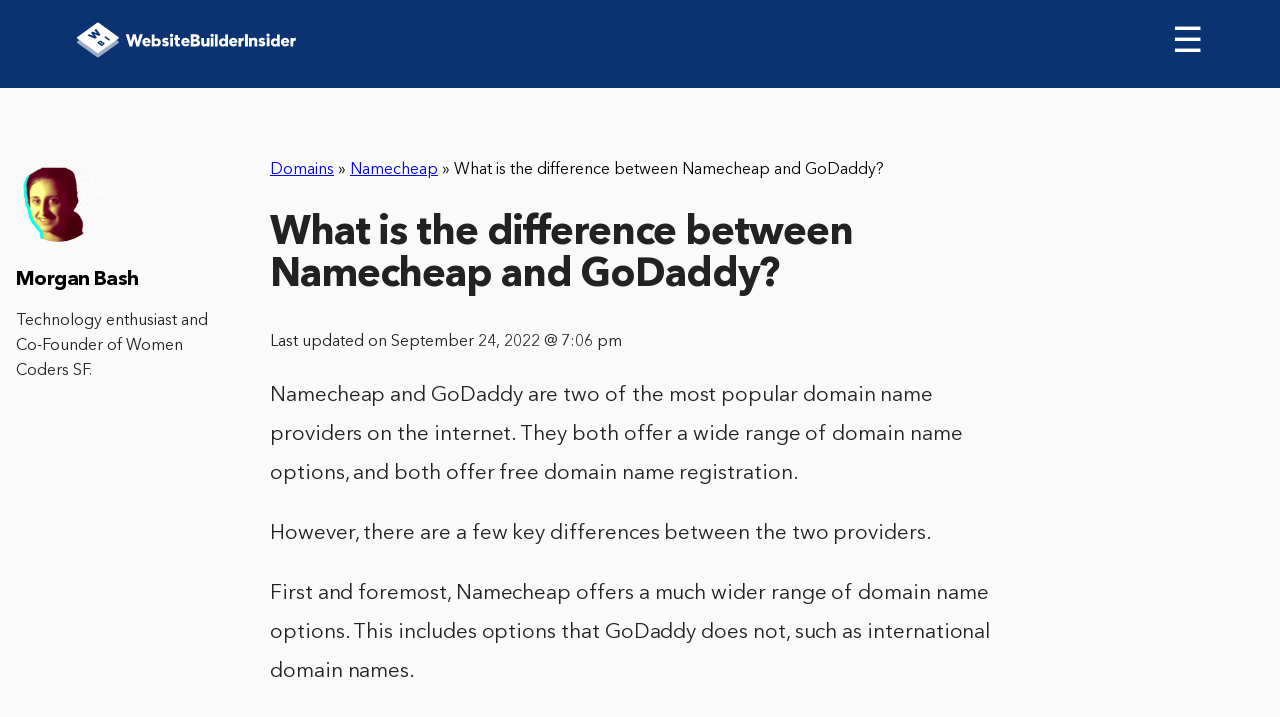

--- FILE ---
content_type: text/html; charset=UTF-8
request_url: https://www.websitebuilderinsider.com/what-is-the-difference-between-namecheap-and-godaddy/
body_size: 7921
content:
<!doctype html>

<html class="no-js"  lang="en-US" prefix="og: http://ogp.me/ns#">

<head>
	<!-- Google tag (gtag.js) -->
	<script async src="https://www.googletagmanager.com/gtag/js?id=UA-244581415-1"></script>
	<script>
	  window.dataLayer = window.dataLayer || [];
	  function gtag(){dataLayer.push(arguments);}
	  gtag('js', new Date());

	  gtag('config', 'UA-244581415-1');
	</script>
	<meta charset="utf-8">

	<!-- Force IE to use the latest rendering engine available -->
	<meta http-equiv="X-UA-Compatible" content="IE=edge">

	<!-- Mobile Meta -->
	<meta name="viewport" content="width=device-width, initial-scale=1.0">
	<meta class="foundation-mq">

	<!-- If Site Icon isn't set in customizer -->
		<!-- Icons & Favicons -->
	<link rel="shortcut icon" href="https://www.websitebuilderinsider.com/wp-content/themes/wbi/assets/images/favicon/favicon.ico" type="image/x-icon">
	<link rel="apple-touch-icon" href="https://www.websitebuilderinsider.com/wp-content/themes/wbi/assets/images/favicon/favicon72.png">
	<link rel="apple-touch-icon" sizes="72x72" href="https://www.websitebuilderinsider.com/wp-content/themes/wbi/assets/images/favicon/favicon72.png">
	<link rel="apple-touch-icon" sizes="114x114" href="https://www.websitebuilderinsider.com/wp-content/themes/wbi/assets/images/favicon/favicon114.png">
	<link rel="stylesheet" href="https://maxcdn.bootstrapcdn.com/font-awesome/4.7.0/css/font-awesome.min.css">
	<!--[if IE]>
		<link rel="shortcut icon" href="https://www.websitebuilderinsider.com/wp-content/themes/wbi/favicon.ico">
		<![endif]-->
		<meta name="msapplication-TileColor" content="#f01d4f">
		<meta name="msapplication-TileImage" content="https://www.websitebuilderinsider.com/wp-content/themes/wbi/assets/images/win8-tile-icon.png">
		<meta name="theme-color" content="#121212">
		
		<link rel="pingback" href="https://www.websitebuilderinsider.com/xmlrpc.php">

		<meta name="google-site-verification" content="yMmGNAX-IjpSnHK816GVWwvneLp2Bh8JkLoIamRKd6Q" />
				<meta itemprop="name" content="What is the difference between Namecheap and GoDaddy?" />
				
		<title>What is the difference between Namecheap and GoDaddy? - WebsiteBuilderInsider.com</title>

<!-- This site is optimized with the Yoast SEO plugin v5.7 - https://yoast.com/wordpress/plugins/seo/ -->
<link rel="canonical" href="https://www.websitebuilderinsider.com/what-is-the-difference-between-namecheap-and-godaddy/" />
<meta property="og:locale" content="en_US" />
<meta property="og:type" content="article" />
<meta property="og:title" content="What is the difference between Namecheap and GoDaddy? - WebsiteBuilderInsider.com" />
<meta property="og:description" content="Namecheap and GoDaddy are two of the most popular domain name providers on the internet. They both offer a wide range of domain name options, and both offer free domain name registration. However, there are a few key differences between the two providers. First and foremost, Namecheap offers a much wider range of domain name" />
<meta property="og:url" content="https://www.websitebuilderinsider.com/what-is-the-difference-between-namecheap-and-godaddy/" />
<meta property="og:site_name" content="WebsiteBuilderInsider.com" />
<meta property="article:publisher" content="https://www.facebook.com/WebsiteBuilderInsider" />
<meta property="article:section" content="Domains" />
<meta property="article:published_time" content="2022-08-15T11:41:24+00:00" />
<meta property="article:modified_time" content="2022-09-24T19:06:45+00:00" />
<meta property="og:updated_time" content="2022-09-24T19:06:45+00:00" />
<meta name="twitter:card" content="summary" />
<meta name="twitter:description" content="Namecheap and GoDaddy are two of the most popular domain name providers on the internet. They both offer a wide range of domain name options, and both offer free domain name registration. However, there are a few key differences between the two providers. First and foremost, Namecheap offers a much wider range of domain name" />
<meta name="twitter:title" content="What is the difference between Namecheap and GoDaddy? - WebsiteBuilderInsider.com" />
<meta name="twitter:site" content="@websitebuilderi" />
<meta name="twitter:creator" content="@websitebuilderi" />
<script type='application/ld+json'>{"@context":"http:\/\/schema.org","@type":"WebSite","@id":"#website","url":"https:\/\/www.websitebuilderinsider.com\/","name":"Website Builder","potentialAction":{"@type":"SearchAction","target":"https:\/\/www.websitebuilderinsider.com\/?s={search_term_string}","query-input":"required name=search_term_string"}}</script>
<script type='application/ld+json'>{"@context":"http:\/\/schema.org","@type":"Organization","url":"https:\/\/www.websitebuilderinsider.com\/what-is-the-difference-between-namecheap-and-godaddy\/","sameAs":["https:\/\/www.facebook.com\/WebsiteBuilderInsider","https:\/\/twitter.com\/websitebuilderi"],"@id":"#organization","name":"Website Builder Insider","logo":"https:\/\/www.websitebuilderinsider.com\/wp-content\/uploads\/2014\/10\/websitebuilderinsider-logo.png"}</script>
<!-- / Yoast SEO plugin. -->

<link rel='dns-prefetch' href='//code.jquery.com' />
<link rel='dns-prefetch' href='//s.w.org' />
<script src="https://cmp.gatekeeperconsent.com/min.js" data-cfasync="false"></script>
<script src="https://the.gatekeeperconsent.com/cmp.min.js" data-cfasync="false"></script>
		<script type="text/javascript">
			window._wpemojiSettings = {"baseUrl":"https:\/\/s.w.org\/images\/core\/emoji\/2.3\/72x72\/","ext":".png","svgUrl":"https:\/\/s.w.org\/images\/core\/emoji\/2.3\/svg\/","svgExt":".svg","source":{"concatemoji":"https:\/\/www.websitebuilderinsider.com\/wp-includes\/js\/wp-emoji-release.min.js?ver=4.8.27"}};
			!function(t,a,e){var r,i,n,o=a.createElement("canvas"),l=o.getContext&&o.getContext("2d");function c(t){var e=a.createElement("script");e.src=t,e.defer=e.type="text/javascript",a.getElementsByTagName("head")[0].appendChild(e)}for(n=Array("flag","emoji4"),e.supports={everything:!0,everythingExceptFlag:!0},i=0;i<n.length;i++)e.supports[n[i]]=function(t){var e,a=String.fromCharCode;if(!l||!l.fillText)return!1;switch(l.clearRect(0,0,o.width,o.height),l.textBaseline="top",l.font="600 32px Arial",t){case"flag":return(l.fillText(a(55356,56826,55356,56819),0,0),e=o.toDataURL(),l.clearRect(0,0,o.width,o.height),l.fillText(a(55356,56826,8203,55356,56819),0,0),e===o.toDataURL())?!1:(l.clearRect(0,0,o.width,o.height),l.fillText(a(55356,57332,56128,56423,56128,56418,56128,56421,56128,56430,56128,56423,56128,56447),0,0),e=o.toDataURL(),l.clearRect(0,0,o.width,o.height),l.fillText(a(55356,57332,8203,56128,56423,8203,56128,56418,8203,56128,56421,8203,56128,56430,8203,56128,56423,8203,56128,56447),0,0),e!==o.toDataURL());case"emoji4":return l.fillText(a(55358,56794,8205,9794,65039),0,0),e=o.toDataURL(),l.clearRect(0,0,o.width,o.height),l.fillText(a(55358,56794,8203,9794,65039),0,0),e!==o.toDataURL()}return!1}(n[i]),e.supports.everything=e.supports.everything&&e.supports[n[i]],"flag"!==n[i]&&(e.supports.everythingExceptFlag=e.supports.everythingExceptFlag&&e.supports[n[i]]);e.supports.everythingExceptFlag=e.supports.everythingExceptFlag&&!e.supports.flag,e.DOMReady=!1,e.readyCallback=function(){e.DOMReady=!0},e.supports.everything||(r=function(){e.readyCallback()},a.addEventListener?(a.addEventListener("DOMContentLoaded",r,!1),t.addEventListener("load",r,!1)):(t.attachEvent("onload",r),a.attachEvent("onreadystatechange",function(){"complete"===a.readyState&&e.readyCallback()})),(r=e.source||{}).concatemoji?c(r.concatemoji):r.wpemoji&&r.twemoji&&(c(r.twemoji),c(r.wpemoji)))}(window,document,window._wpemojiSettings);
		</script>
		<style type="text/css">
img.wp-smiley,
img.emoji {
	display: inline !important;
	border: none !important;
	box-shadow: none !important;
	height: 1em !important;
	width: 1em !important;
	margin: 0 .07em !important;
	vertical-align: -0.1em !important;
	background: none !important;
	padding: 0 !important;
}
</style>
<link rel='stylesheet' id='bcct_style-css'  href='https://www.websitebuilderinsider.com/wp-content/plugins/better-click-to-tweet/assets/css/styles.css?ver=3.0' type='text/css' media='all' />
<link rel='stylesheet' id='meks-social-widget-css'  href='https://www.websitebuilderinsider.com/wp-content/plugins/meks-smart-social-widget/css/style.css?ver=1.3.3' type='text/css' media='all' />
<link rel='stylesheet' id='fonts-css-css'  href='https://www.websitebuilderinsider.com/wp-content/themes/wbi/assets/css/fonts.min.css?ver=4.8.27' type='text/css' media='all' />
<link rel='stylesheet' id='header-css-css'  href='https://www.websitebuilderinsider.com/wp-content/themes/wbi/assets/css/header.min.css?ver=4.8.27' type='text/css' media='all' />
<link rel='stylesheet' id='animate-css-css'  href='https://www.websitebuilderinsider.com/wp-content/themes/wbi/assets/css/libs/animate.css?ver=4.8.27' type='text/css' media='all' />
<link rel='stylesheet' id='main-css-css'  href='https://www.websitebuilderinsider.com/wp-content/themes/wbi/assets/css/main.min.css?ver=4.8.27' type='text/css' media='all' />
<link rel='stylesheet' id='site-css-css'  href='https://www.websitebuilderinsider.com/wp-content/themes/wbi/assets/css/style.css?ver=4.8.27' type='text/css' media='all' />
<script type='text/javascript' src='https://www.websitebuilderinsider.com/wp-includes/js/jquery/jquery.js?ver=1.12.4'></script>
<script type='text/javascript' src='https://www.websitebuilderinsider.com/wp-includes/js/jquery/jquery-migrate.min.js?ver=1.4.1'></script>
<link rel='https://api.w.org/' href='https://www.websitebuilderinsider.com/wp-json/' />
<link rel="alternate" type="application/json+oembed" href="https://www.websitebuilderinsider.com/wp-json/oembed/1.0/embed?url=https%3A%2F%2Fwww.websitebuilderinsider.com%2Fwhat-is-the-difference-between-namecheap-and-godaddy%2F" />
<link rel="alternate" type="text/xml+oembed" href="https://www.websitebuilderinsider.com/wp-json/oembed/1.0/embed?url=https%3A%2F%2Fwww.websitebuilderinsider.com%2Fwhat-is-the-difference-between-namecheap-and-godaddy%2F&#038;format=xml" />
<script type="text/javascript">var ajaxurl = "https://www.websitebuilderinsider.com/wp-admin/admin-ajax.php"</script><script id="ezoic-wp-plugin-js" async src="//www.ezojs.com/ezoic/sa.min.js"></script>
<script data-ezoic="1">window.ezstandalone = window.ezstandalone || {};ezstandalone.cmd = ezstandalone.cmd || [];</script>

		<!-- Drop Google Analytics here -->
<!-- Google tag (gtag.js) -->
<script async src="https://www.googletagmanager.com/gtag/js?id=G-Q7PTT5GVWK"></script>
<script>
  window.dataLayer = window.dataLayer || [];
  function gtag(){dataLayer.push(arguments);}
  gtag('js', new Date());

  gtag('config', 'G-Q7PTT5GVWK');
</script>
		<!-- end analytics -->



	</head>

	<body class="post-template-default single single-post postid-5331 single-format-standard">

		<header role="banner" class="thin-header-review">
			<nav>
				<div class="logo">
					<a href="https://www.websitebuilderinsider.com"><img src="https://www.websitebuilderinsider.com/wp-content/uploads/2017/10/Logo.svg" alt="websitebuilder"></a>
				</div>

				<span class="menu-burger" id="menu-burger" onclick="navToogle()">&#9776; </span>

				<ul id="menu-prime" class="sidenav"><li id="menu-item-3632" class="menu-item menu-item-type-post_type menu-item-object-page menu-item-home menu-item-3632"><a href="https://www.websitebuilderinsider.com/">Website Builders</a></li>
<li id="menu-item-2629" class="menu-item menu-item-type-post_type menu-item-object-page menu-item-has-children menu-item-2629"><a rel="nofollow" href="https://www.websitebuilderinsider.com/expert-tips/">Expert Tips</a>
<ul class="menu">
	<li id="menu-item-1488" class="menu-item menu-item-type-custom menu-item-object-custom menu-item-1488"><a href="https://www.websitebuilderinsider.com/how-to-build-a-website/">How to Build a Website</a></li>
	<li id="menu-item-1530" class="menu-item menu-item-type-custom menu-item-object-custom menu-item-1530"><a rel="nofollow" href="https://www.websitebuilderinsider.com/web-design-software/">Web Design Software</a></li>
	<li id="menu-item-1499" class="menu-item menu-item-type-custom menu-item-object-custom menu-item-1499"><a title="Website Templates" href="https://www.websitebuilderinsider.com/website-templates/">Website Templates</a></li>
	<li id="menu-item-1489" class="menu-item menu-item-type-custom menu-item-object-custom menu-item-1489"><a rel="nofollow" href="https://www.websitebuilderinsider.com/ecommerce-website-builder/">eCommerce Website Builders</a></li>
	<li id="menu-item-1518" class="menu-item menu-item-type-custom menu-item-object-custom menu-item-1518"><a href="https://www.websitebuilderinsider.com/web-hosting/">Website Hosting</a></li>
</ul>
</li>
<li id="menu-item-78400" class="menu-item menu-item-type-taxonomy menu-item-object-category menu-item-has-children menu-item-78400"><a href="https://www.websitebuilderinsider.com/website-building/">Website Building</a>
<ul class="menu">
	<li id="menu-item-78402" class="menu-item menu-item-type-taxonomy menu-item-object-category menu-item-78402"><a href="https://www.websitebuilderinsider.com/website-building/elementor/"><i class="wbi-icon wbi-icon-elementor"></i> Elementor</a></li>
	<li id="menu-item-78412" class="menu-item menu-item-type-taxonomy menu-item-object-category menu-item-78412"><a href="https://www.websitebuilderinsider.com/website-building/joomla/"><i class="wbi-icon wbi-icon-joomla"></i> Joomla</a></li>
	<li id="menu-item-78413" class="menu-item menu-item-type-taxonomy menu-item-object-category menu-item-78413"><a href="https://www.websitebuilderinsider.com/website-building/shopify/"><i class="wbi-icon wbi-icon-shopify"></i> Shopify</a></li>
	<li id="menu-item-78414" class="menu-item menu-item-type-taxonomy menu-item-object-category menu-item-78414"><a href="https://www.websitebuilderinsider.com/website-building/squarespace/"><i class="wbi-icon wbi-icon-squarespace"></i> Squarespace</a></li>
	<li id="menu-item-78415" class="menu-item menu-item-type-taxonomy menu-item-object-category menu-item-78415"><a href="https://www.websitebuilderinsider.com/website-building/weebly/"><i class="wbi-icon wbi-icon-weebly"></i> Weebly</a></li>
	<li id="menu-item-78416" class="menu-item menu-item-type-taxonomy menu-item-object-category menu-item-78416"><a href="https://www.websitebuilderinsider.com/website-building/wix/"><i class="wbi-icon wbi-icon-wix"></i> Wix</a></li>
	<li id="menu-item-78417" class="menu-item menu-item-type-taxonomy menu-item-object-category menu-item-78417"><a href="https://www.websitebuilderinsider.com/website-building/woocommerce/"><i class="wbi-icon wbi-icon-woocommerce"></i> WooCommerce</a></li>
	<li id="menu-item-78418" class="menu-item menu-item-type-taxonomy menu-item-object-category menu-item-78418"><a href="https://www.websitebuilderinsider.com/website-building/wordpress/"><i class="wbi-icon wbi-icon-wordpress"></i> WordPress</a></li>
</ul>
</li>
<li id="menu-item-3065" class="closebtn menu-item menu-item-type-custom menu-item-object-custom menu-item-3065"><a href="#">×</a></li>
<li id="menu-item-78403" class="menu-item menu-item-type-taxonomy menu-item-object-category menu-item-has-children menu-item-78403"><a href="https://www.websitebuilderinsider.com/hosting/">Hosting</a>
<ul class="menu">
	<li id="menu-item-78404" class="menu-item menu-item-type-taxonomy menu-item-object-category menu-item-78404"><a href="https://www.websitebuilderinsider.com/hosting/aws/"><i class="wbi-icon wbi-icon-aws"></i> AWS</a></li>
	<li id="menu-item-78405" class="menu-item menu-item-type-taxonomy menu-item-object-category menu-item-78405"><a href="https://www.websitebuilderinsider.com/hosting/azure/"><i class="wbi-icon wbi-icon-azure"></i> Azure</a></li>
	<li id="menu-item-78406" class="menu-item menu-item-type-taxonomy menu-item-object-category menu-item-78406"><a href="https://www.websitebuilderinsider.com/hosting/digitalocean/"><i class="wbi-icon wbi-icon-digitalocean"></i> DigitalOcean</a></li>
	<li id="menu-item-78407" class="menu-item menu-item-type-taxonomy menu-item-object-category menu-item-78407"><a href="https://www.websitebuilderinsider.com/hosting/godaddy/"><i class="wbi-icon wbi-icon-godaddy"></i> GoDaddy</a></li>
	<li id="menu-item-78408" class="menu-item menu-item-type-taxonomy menu-item-object-category menu-item-78408"><a href="https://www.websitebuilderinsider.com/hosting/google-cloud/"><i class="wbi-icon wbi-icon-googlecloud"></i> Google Cloud</a></li>
	<li id="menu-item-78409" class="menu-item menu-item-type-taxonomy menu-item-object-category menu-item-78409"><a href="https://www.websitebuilderinsider.com/hosting/hostgator/"><i class="wbi-icon wbi-icon-hostgator"></i> HostGator</a></li>
	<li id="menu-item-78410" class="menu-item menu-item-type-taxonomy menu-item-object-category menu-item-78410"><a href="https://www.websitebuilderinsider.com/hosting/linode/"><i class="wbi-icon wbi-icon-linode"></i> Linode</a></li>
	<li id="menu-item-78411" class="menu-item menu-item-type-taxonomy menu-item-object-category menu-item-78411"><a href="https://www.websitebuilderinsider.com/hosting/vps/"><i class="wbi-icon wbi-icon-vps"></i> VPS</a></li>
</ul>
</li>
<li id="menu-item-78419" class="menu-item menu-item-type-taxonomy menu-item-object-category menu-item-has-children menu-item-78419"><a href="https://www.websitebuilderinsider.com/web-design/">Web Design</a>
<ul class="menu">
	<li id="menu-item-161783" class="menu-item menu-item-type-taxonomy menu-item-object-category menu-item-161783"><a href="https://www.websitebuilderinsider.com/web-design/canva/"><i class="wbi-icon wbi-icon-canva"></i> Canva</a></li>
	<li id="menu-item-78420" class="menu-item menu-item-type-taxonomy menu-item-object-category menu-item-78420"><a href="https://www.websitebuilderinsider.com/web-design/figma/"><i class="wbi-icon wbi-icon-figma"></i> Figma</a></li>
	<li id="menu-item-78421" class="menu-item menu-item-type-taxonomy menu-item-object-category menu-item-78421"><a href="https://www.websitebuilderinsider.com/web-design/illustrator/"><i class="wbi-icon wbi-icon-illustrator"></i> Illustrator</a></li>
	<li id="menu-item-78422" class="menu-item menu-item-type-taxonomy menu-item-object-category menu-item-78422"><a href="https://www.websitebuilderinsider.com/web-design/invision/"><i class="wbi-icon wbi-icon-invision"></i> InVision</a></li>
	<li id="menu-item-78423" class="menu-item menu-item-type-taxonomy menu-item-object-category menu-item-78423"><a href="https://www.websitebuilderinsider.com/web-design/photoshop/"><i class="wbi-icon wbi-icon-photoshop"></i> Photoshop</a></li>
	<li id="menu-item-78424" class="menu-item menu-item-type-taxonomy menu-item-object-category menu-item-78424"><a href="https://www.websitebuilderinsider.com/web-design/ui-ux/"><i class="wbi-icon wbi-icon-uiux"></i> UI UX</a></li>
</ul>
</li>
</ul>

			</nav>

			
		</header>


<div id="content">


	
		<article id="post-5331" class="section-review-page post-5331 post type-post status-publish format-standard hentry category-domains category-namecheap" role="article" itemscope itemtype="http://schema.org/Article">
			<meta itemprop="author" content="Morgan Bash">
						<meta itemprop="name" content="What is the difference between Namecheap and GoDaddy?">
						<meta itemprop="headline" content="What is the difference between Namecheap and GoDaddy?">
			<meta itemprop="datePublished" content="2022-08-15">
			<meta itemprop="dateModified" content="2022-09-24">
			<meta itemprop="mainEntityOfPage" content="https://www.websitebuilderinsider.com/what-is-the-difference-between-namecheap-and-godaddy/">
			<div class="d-none" itemprop="publisher" itemscope itemtype="http://schema.org/Organization">
				<meta itemprop="name" content="WebsiteBuilderInsider.com">
				<div itemprop="logo" itemscope itemtype="http://schema.org/ImageObject">
					<meta itemprop="url" content="https://www.websitebuilderinsider.com/wp-content/uploads/2014/10/websitebuilderinsider-logo.png">
				</div>
			</div>
			<div class="d-none" itemprop="image" itemscope itemtype="http://schema.org/ImageObject">
				<meta itemprop="url" content="https://www.websitebuilderinsider.com/wp-content/uploads/2015/11/WebsiteBuilderInsider-img.png">
				<meta itemprop="width" content="700">
				<meta itemprop="height" content="410">
			</div>
			
			<div class="header-text review-top-header">
								<div class="review-top-header__breadcrumbs" style="margin-top:70px;">
					<span xmlns:v="http://rdf.data-vocabulary.org/#"><span typeof="v:Breadcrumb"><a href="https://www.websitebuilderinsider.com/domains/" rel="v:url" property="v:title">Domains</a> » <span rel="v:child" typeof="v:Breadcrumb"><a href="https://www.websitebuilderinsider.com/domains/namecheap/" rel="v:url" property="v:title">Namecheap</a> » <span class="breadcrumb_last">What is the difference between Namecheap and GoDaddy?</span></span></span></span>				</div>
								<h1 itemprop="headline" style="margin-top:30px;">What is the difference between Namecheap and GoDaddy?</h1>
			</div>
			<div class="date">
				<p>Last updated on September 24, 2022 @ 7:06 pm</p>
			</div>
			<!-- <div class="img-review">
							</div> -->


			<section class="entry-content" itemprop="articleBody">

				<p>Namecheap and GoDaddy are two of the most popular domain name providers on the internet. They both offer a wide range of domain name options, and both offer free domain name registration.</p><!-- Ezoic - wp_under_page_title - under_page_title --><div id="ezoic-pub-ad-placeholder-119"  data-inserter-version="2"></div><!-- End Ezoic - wp_under_page_title - under_page_title -->
<p>However, there are a few key differences between the two providers.</p>
<p>First and foremost, Namecheap offers a much wider range of domain name options. This includes options that GoDaddy does not, such as international domain names.</p><!-- Ezoic - wp_under_first_paragraph - under_first_paragraph --><div id="ezoic-pub-ad-placeholder-127"  data-inserter-version="2"></div><!-- End Ezoic - wp_under_first_paragraph - under_first_paragraph -->
<p>Additionally, Namecheap offers a number of additional features, such as free WHOIS privacy protection, free domain transfers, and free domain level security.</p>
<div class="protip-review"><strong>PRO TIP:</strong> Namecheap and GoDaddy are two popular domain name registrars. While they both offer a variety of features, there are some key differences to be aware of.</p>
<p>Namecheap is often lauded for its low prices and easy-to-use interface. However, some users have reported problems with customer service and uptime.</p><!-- Ezoic - wp_under_second_paragraph - under_second_paragraph --><div id="ezoic-pub-ad-placeholder-128"  data-inserter-version="2"></div><!-- End Ezoic - wp_under_second_paragraph - under_second_paragraph -->
<p>GoDaddy, on the other hand, is known for its more robust features and customer support. However, it can be more expensive than Namecheap.</p>
<p>Before choosing a registrar, be sure to research both Namecheap and GoDaddy to see which one is the best fit for your needs.<!-- Ezoic - wp_mid_content - mid_content --><div id="ezoic-pub-ad-placeholder-129"  data-inserter-version="2"></div><!-- End Ezoic - wp_mid_content - mid_content --></div>
<p>Second, GoDaddy charges considerably more for certain domain name options. For example, GoDaddy charges more for private registration and for premium domain names.</p>
<p>Additionally, GoDaddy charges for some domain name features, such as email forwarding and hosted domains.</p>
<p>Third, Namecheap offers a much faster domain name resolution process. This means that it can take less time for your domain name to be registered and activated with Namecheap than it would with GoDaddy.</p><!-- Ezoic - wp_long_content - long_content --><div id="ezoic-pub-ad-placeholder-130"  data-inserter-version="2"></div><!-- End Ezoic - wp_long_content - long_content -->
<p>Overall, Namecheap is a much more comprehensive and versatile domain name provider than GoDaddy. If you are looking for a wider range of domain name options, faster domain name resolution, or additional domain name features, Namecheap is a better option than GoDaddy.<br />
    <div class="btrs-related-posts">
                    <h3 class="btrs-related-posts__heading">7 Related Question Answers Found</h3>
                            <div class="btrs-related-posts-card">
                                    <h3 class="btrs-related-posts__title">
                        <a href="https://www.websitebuilderinsider.com/is-namecheap-the-same-as-godaddy/">
                            Is Namecheap the same as GoDaddy?                        </a>
                    </h3>
                                                    <div class="btrs-related-posts__content">Namecheap is a domain name registrar that offers a variety of domain name plans and features. Some of the features that make Namecheap stand out include its easy-to-use interface and its low prices. Namecheap also offers a variety of domain name extensions, including .com, .</div>
                            </div>
                    <div class="btrs-related-posts-card">
                                    <h3 class="btrs-related-posts__title">
                        <a href="https://www.websitebuilderinsider.com/is-namecheap-or-godaddy-better/">
                            Is Namecheap or GoDaddy better?                        </a>
                    </h3>
                                                    <div class="btrs-related-posts__content">When it comes to domain name registration, there are two main players in the market: Namecheap and GoDaddy. Both companies offer a wide range of services and features, but which one is best for you? First, let&#x2019;s take a look at the pricing options offered by both companies.</div>
                            </div>
                    <div class="btrs-related-posts-card">
                                    <h3 class="btrs-related-posts__title">
                        <a href="https://www.websitebuilderinsider.com/which-is-better-godaddy-or-namecheap/">
                            Which is better GoDaddy or Namecheap?                        </a>
                    </h3>
                                                    <div class="btrs-related-posts__content">When it comes to domain name registration, there are a few excellent providers to choose from. One of the most popular nameservers and registrars is GoDaddy. Namecheap is another excellent choice, and both providers offer great deals and a wide range of features.</div>
                            </div>
                    <div class="btrs-related-posts-card">
                                    <h3 class="btrs-related-posts__title">
                        <a href="https://www.websitebuilderinsider.com/why-namecheap-is-better-than-godaddy/">
                            Why Namecheap is better than GoDaddy?                        </a>
                    </h3>
                                                    <div class="btrs-related-posts__content">If you&#8217;re in the market for a domain name registrar, there are a few things to keep in mind. First and foremost, you&#8217;ll want to decide what you need the domain name for. If you&#8217;re just starting out, a free domain name service like Namecheap might be a good option.</div>
                            </div>
                    <div class="btrs-related-posts-card">
                                    <h3 class="btrs-related-posts__title">
                        <a href="https://www.websitebuilderinsider.com/is-namecheap-better-or-godaddy/">
                            Is Namecheap better or GoDaddy?                        </a>
                    </h3>
                                                    <div class="btrs-related-posts__content">First, let&#8217;s take a look at the pricing options for both services. Namecheap offers a monthly plan for $5/month, or a yearly plan for $50/year. GoDaddy offers a monthly plan for $10/month, or a yearly plan for $100/year.</div>
                            </div>
                    <div class="btrs-related-posts-card">
                                    <h3 class="btrs-related-posts__title">
                        <a href="https://www.websitebuilderinsider.com/which-is-best-godaddy-or-namecheap/">
                            Which is best GoDaddy or Namecheap?                        </a>
                    </h3>
                                                    <div class="btrs-related-posts__content">When it comes to registering a domain name, there are a few different providers to choose from. Among these providers, GoDaddy and Namecheap are two of the most popular. Both providers offer a variety of features and services, making them both viable options for those looking to register a domain name.</div>
                            </div>
                    <div class="btrs-related-posts-card">
                                    <h3 class="btrs-related-posts__title">
                        <a href="https://www.websitebuilderinsider.com/which-one-is-better-godaddy-or-namecheap/">
                            Which one is better GoDaddy or Namecheap?                        </a>
                    </h3>
                                                    <div class="btrs-related-posts__content">When it comes to domain name registration, GoDaddy and Namecheap are two of the most popular providers on the market. Both companies offer a wide variety of features and services, making them great choices for anyone looking to register a domain name. However, which one is better?</div>
                            </div>
            </div>

<!-- AI CONTENT END 10 -->

			</section> <!-- end article section -->


			
				<div class="author-desktop">
					<img src="https://www.websitebuilderinsider.com/wp-content/uploads/2022/10/Morgan-125x125.png" width="96" height="96" alt="Morgan Bash" class="avatar avatar-96 wp-user-avatar wp-user-avatar-96 alignnone photo" />					<h2>Morgan Bash</h2>
					<p>Technology enthusiast and Co-Founder of Women Coders SF.</p>
					<div class="social-icons-author">
																							</div>

				</div>

			
			
<div id="comments" class="comments-area">

	
	
	
	
</div><!-- #comments -->

		</article> <!-- end article -->

	
</div> <!-- end #content -->

	<footer>
		<div class="footer-info">
			<div class="left">
				<h4>About us</h4>
				<p>When we started our online journey we did not have a clue about coding or building web pages, probably just like you.
					<br>
					<br>
					All we wanted to do is create a website for our offline business, but the daunting task wasn't a breeze. After months and years of trying out CMS's and different website creators, we became experts in creating these, and wanted to share our knowledge with the world using this site.</p> We now review dozens of web related services (including domain registrars, hosting providers and much more), and write in-depth guides about site creation, coding and blogging. 
<br>
<br>
All WebsiteBuilderInsider articles, logos, illustrations and graphics are copyright WebsiteBuilderInsider. All other trademarks, logos and copyrights are the property of their respective owners. © 2024 WebsiteBuilderInsider. All Rights Reserved.
				</div>
				<div class="right">
					<h4>Who can benefit from the site?</h4>
					<p>
					We have assisted in the launch of <strong>thousands</strong> of websites, including:
						<ul>
							<li>Bloggers</li>
							<li>Photographers</li>
							<li>Freelancers</li>
							<li>Professionals</li>
							<li>Business Owners</li>
							<li>eCommerce Stores</li>
							<li>Everyone</li>
						</ul>
					</p>
																<!-- </div> -->
					</div>
				</div>
				<div class="footer-bottom">
					<ul id="menu-footer_menu" class="menu"><li id="menu-item-3324" class="menu-item menu-item-type-custom menu-item-object-custom menu-item-3324"><a href="https://www.websitebuilderinsider.com/about-contact/">About / Contact</a></li>
<li id="menu-item-3221" class="menu-item menu-item-type-post_type menu-item-object-page menu-item-3221"><a rel="nofollow" href="https://www.websitebuilderinsider.com/disclosure/">Terms Of Service – Privacy Policy – Disclosure</a></li>
<li id="menu-item-78425" class="menu-item menu-item-type-taxonomy menu-item-object-category menu-item-78425"><a href="https://www.websitebuilderinsider.com/website-building/">Website Building</a></li>
<li id="menu-item-78426" class="menu-item menu-item-type-taxonomy menu-item-object-category menu-item-78426"><a href="https://www.websitebuilderinsider.com/hosting/">Hosting</a></li>
<li id="menu-item-78427" class="menu-item menu-item-type-taxonomy menu-item-object-category menu-item-78427"><a href="https://www.websitebuilderinsider.com/web-design/">Web Design</a></li>
<li id="menu-item-78428" class="menu-item menu-item-type-taxonomy menu-item-object-category menu-item-78428"><a href="https://www.websitebuilderinsider.com/web-development/">Web Development</a></li>
<li id="menu-item-78429" class="menu-item menu-item-type-taxonomy menu-item-object-category current-post-ancestor current-menu-parent current-post-parent menu-item-78429"><a href="https://www.websitebuilderinsider.com/domains/">Domains</a></li>
</ul>				</div>
	
			</footer>
			<!-- Ezoic - wp_native_bottom - native_bottom --><div id="ezoic-pub-ad-placeholder-179"  data-inserter-version="-1"></div><!-- End Ezoic - wp_native_bottom - native_bottom --><script data-ezoic="1">ezstandalone.cmd.push(function () { ezstandalone.showAds(); });</script>
<link rel='stylesheet' id='btr-shortcodes-css'  href='https://www.websitebuilderinsider.com/wp-content/plugins/btr-shortcodes/public/css/btrs-public.css?ver=1.0.0' type='text/css' media='all' />
<script type='text/javascript' src='https://code.jquery.com/ui/1.12.1/jquery-ui.js?ver=4.8.27'></script>
<script type='text/javascript' src='https://www.websitebuilderinsider.com/wp-content/themes/wbi/assets/js/libs.js?ver=4.8.27'></script>
<script type='text/javascript' src='https://www.websitebuilderinsider.com/wp-content/themes/wbi/assets/js/libs/animate-css.js?ver=4.8.27'></script>
<script type='text/javascript' src='https://www.websitebuilderinsider.com/wp-content/themes/wbi/assets/js/libs/waypoints.min.js?ver=4.8.27'></script>
<script type='text/javascript' src='https://www.websitebuilderinsider.com/wp-content/themes/wbi/assets/js/common.js?ver=4.8.27'></script>
<script type='text/javascript' src='https://www.websitebuilderinsider.com/wp-content/themes/wbi/assets/js/scripts.js?ver=4.8.27'></script>
<script type='text/javascript' src='https://www.websitebuilderinsider.com/wp-includes/js/wp-embed.min.js?ver=4.8.27'></script>

<script async src="//static.getclicky.com/100848942.js"></script>
	</body>
		</html> <!-- end page -->


--- FILE ---
content_type: text/css
request_url: https://www.websitebuilderinsider.com/wp-content/themes/wbi/assets/css/header.min.css?ver=4.8.27
body_size: 1466
content:
body{font-size:16px;min-width:320px;position:relative;line-height:1.6;font-family:AvenirNext-Regular,sans-serif;overflow-x:hidden;font-weight:400;background-color:#fafafa;margin:0}a:hover{cursor:pointer}.hidden{display:none}p{color:#222}h1{font-size:40px;font-weight:700;letter-spacing:-1.12px;line-height:43px}h2{font-weight:400;letter-spacing:.6px;line-height:27px}h3{letter-spacing:1.12px;font-size:27px;font-weight:400}h4{font-family:AvenirNext-Medium,sans-serif;letter-spacing:.89px;font-weight:600;font-size:16px}header{padding-top:16px;height:80vh;background-color:#0b3372;padding-left:9%;padding-right:9%}header nav{display:-webkit-box;display:-webkit-flex;display:-ms-flexbox;display:flex}header nav .logo img{height:48px;width:219px}header nav ul{margin:0;padding:0;overflow:hidden;margin-left:auto;list-style-type:none}header nav ul li{float:left}header nav ul li a{display:inline-block;color:#fff;text-align:center;padding:14px 17px;text-decoration:none;letter-spacing:1px;opacity:.6}header nav ul li a:hover{opacity:1}.header-text{text-align:center;max-width:800px;margin:0 auto}.header-text h1{margin-top:110px;color:#fff;font-family:AvenirNext-Medium,sans-serif;font-size:72px;line-height:98px;font-weight:400}.header-text h3{font-weight:400;color:#fff;margin-top:40px;font-size:18px;letter-spacing:0}.sidenav{height:100%;right:3%;-webkit-transition:.5s;transition:.5s;text-align:center;position:absolute}.sidenav a{padding:8px 8px 8px 32px;text-decoration:none;font-size:18px;color:#fff;display:block;-webkit-transition:.3s;transition:.3s;text-align:left}.sidenav a:hover{opacity:.8;-webkit-transition:.8s ease;transition:.8s ease}.sidenav .closebtn{position:absolute;top:0;left:0;z-index:100;font-size:46px}.menu-burger{display:none}header.thin-header-review{padding-left:9%;padding-right:9%;height:72px}.review-top-header{text-align:left;margin:0 auto}.review-top-header h1{color:#222;font-size:40px;line-height:42px;font-family:AvenirNext-Bold,sans-serif}.header-text-wrap{display:-webkit-box;display:-webkit-flex;display:-ms-flexbox;display:flex}.header-text-bottom{height:150px;margin-top:-250px;text-align:center}.header-text-bottom h4{font-size:23px;color:#fff;font-family:AvenirNext-Regular,sans-serif}.header-text-bottom p{font-size:18px;color:#fff;opacity:.8}.header-text-bottom.quiz-result-header-text{margin-top:100px}header nav{position:relative}header nav .sidenav{display:-webkit-flex;display:-moz-flex;display:-ms-flex;display:-o-flex;display:-webkit-box;display:-ms-flexbox;display:flex}header nav .sidenav .closebtn{display:none}.sidenav.mobile-menu-collapse{display:-webkit-box;display:-webkit-flex;display:-ms-flexbox;display:flex;background-color:#fff;width:100%;height:100%;position:fixed;left:0;top:0;-webkit-border-radius:4px;border-radius:4px;-webkit-box-orient:vertical;-webkit-box-direction:normal;-webkit-flex-direction:column;-ms-flex-direction:column;flex-direction:column;padding:10% 0;z-index:200}.sidenav.mobile-menu-collapse a{color:#222;padding:15px 15px 15px 40px}.sidenav.mobile-menu-collapse a:hover{color:#1b59b9}li.side-dropdown{display:inline-block}.side-dropdown-content{display:none;position:absolute;background-color:#fff;min-width:260px;-webkit-box-shadow:-2px 7px 9px 0 rgba(0,0,0,.05),0 7px 9px 0 rgba(0,0,0,.05);box-shadow:-2px 7px 9px 0 rgba(0,0,0,.05),0 7px 9px 0 rgba(0,0,0,.05);-webkit-border-radius:3px;border-radius:3px;z-index:1}.side-dropdown-content a{color:#222;padding:22px;text-decoration:none;display:block;text-align:left}.side-dropdown-content a:hover{background-color:#f1f1f1;-webkit-transition:none;transition:none;opacity:1}.side-dropdown:hover .side-dropdown-content{display:block}.menu-burger{display:none} @media (min-width:1921px){header{max-height:500px}}@media (max-width:1080px){header{max-height:70vh}}@media (max-width:640px){header{max-height:55vh}} body.error404 header{height:20vh} .wbi-icon::before{font-style:normal;font-weight:400;display:inline-block;text-decoration:inherit;width:1em;margin-right:.2em;text-align:center;opacity:1;font-variant:normal;text-transform:none;line-height:1em;margin-left:.2em;font-family:Wbi-icons}.wbi-icon-hostgator::before{content:"\E800"}.wbi-icon-elementor::before{content:"\E801"}.wbi-icon-shopify::before{content:"\E802"}.wbi-icon-squarespace::before{content:"\E803"}.wbi-icon-godaddy::before{content:"\E804"}.wbi-icon-aws::before{content:"\E805"}.wbi-icon-azure::before{content:"\E806"}.wbi-icon-canva::before{content:"\E807"}.wbi-icon-digitalocean::before{content:"\E808"}.wbi-icon-googlecloud::before{content:"\E809"}.wbi-icon-invision::before{content:"\E80a"}.wbi-icon-wordpress::before{content:"\E80b"}.wbi-icon-woocommerce::before{content:"\E80c"}.wbi-icon-wix::before{content:"\E80d"}.wbi-icon-weebly::before{content:"\E80e"}.wbi-icon-vps::before{content:"\E80f"}.wbi-icon-photoshop::before{content:"\E810"}.wbi-icon-linode::before{content:"\E811"}.wbi-icon-joomla::before{content:"\E812"}.wbi-icon-figma::before{content:"\E813"}.wbi-icon-illustrator::before{content:"\E814"}.wbi-icon-uiux::before{content:"\E815"}


--- FILE ---
content_type: text/css
request_url: https://www.websitebuilderinsider.com/wp-content/themes/wbi/assets/css/main.min.css?ver=4.8.27
body_size: 9048
content:
.animated{-webkit-animation-duration:1s;animation-duration:1s;-webkit-animation-fill-mode:both;animation-fill-mode:both}.animated.infinite{-webkit-animation-iteration-count:infinite;animation-iteration-count:infinite}.animated.hinge{-webkit-animation-duration:2s;animation-duration:2s}@-webkit-keyframes bounce{0%,100%,20%,53%,80%{-webkit-transition-timing-function:cubic-bezier(.215,.61,.355,1);transition-timing-function:cubic-bezier(.215,.61,.355,1);-webkit-transform:translate3d(0,0,0);transform:translate3d(0,0,0)}40%,43%{-webkit-transition-timing-function:cubic-bezier(.755,.05,.855,.06);transition-timing-function:cubic-bezier(.755,.05,.855,.06);-webkit-transform:translate3d(0,-30px,0);transform:translate3d(0,-30px,0)}70%{-webkit-transition-timing-function:cubic-bezier(.755,.05,.855,.06);transition-timing-function:cubic-bezier(.755,.05,.855,.06);-webkit-transform:translate3d(0,-15px,0);transform:translate3d(0,-15px,0)}90%{-webkit-transform:translate3d(0,-4px,0);transform:translate3d(0,-4px,0)}}@keyframes bounce{0%,100%,20%,53%,80%{-webkit-transition-timing-function:cubic-bezier(.215,.61,.355,1);transition-timing-function:cubic-bezier(.215,.61,.355,1);-webkit-transform:translate3d(0,0,0);-ms-transform:translate3d(0,0,0);transform:translate3d(0,0,0)}40%,43%{-webkit-transition-timing-function:cubic-bezier(.755,.05,.855,.06);transition-timing-function:cubic-bezier(.755,.05,.855,.06);-webkit-transform:translate3d(0,-30px,0);-ms-transform:translate3d(0,-30px,0);transform:translate3d(0,-30px,0)}70%{-webkit-transition-timing-function:cubic-bezier(.755,.05,.855,.06);transition-timing-function:cubic-bezier(.755,.05,.855,.06);-webkit-transform:translate3d(0,-15px,0);-ms-transform:translate3d(0,-15px,0);transform:translate3d(0,-15px,0)}90%{-webkit-transform:translate3d(0,-4px,0);-ms-transform:translate3d(0,-4px,0);transform:translate3d(0,-4px,0)}}.bounce{-webkit-animation-name:bounce;animation-name:bounce;-webkit-transform-origin:center bottom;-ms-transform-origin:center bottom;transform-origin:center bottom}@-webkit-keyframes flash{0%,100%,50%{opacity:1}25%,75%{opacity:0}}@keyframes flash{0%,100%,50%{opacity:1}25%,75%{opacity:0}}.flash{-webkit-animation-name:flash;animation-name:flash}@-webkit-keyframes pulse{0%{-webkit-transform:scale3d(1,1,1);transform:scale3d(1,1,1)}50%{-webkit-transform:scale3d(1.05,1.05,1.05);transform:scale3d(1.05,1.05,1.05)}100%{-webkit-transform:scale3d(1,1,1);transform:scale3d(1,1,1)}}@keyframes pulse{0%{-webkit-transform:scale3d(1,1,1);-ms-transform:scale3d(1,1,1);transform:scale3d(1,1,1)}50%{-webkit-transform:scale3d(1.05,1.05,1.05);-ms-transform:scale3d(1.05,1.05,1.05);transform:scale3d(1.05,1.05,1.05)}100%{-webkit-transform:scale3d(1,1,1);-ms-transform:scale3d(1,1,1);transform:scale3d(1,1,1)}}.pulse{-webkit-animation-name:pulse;animation-name:pulse}@-webkit-keyframes rubberBand{0%{-webkit-transform:scale3d(1,1,1);transform:scale3d(1,1,1)}30%{-webkit-transform:scale3d(1.25,.75,1);transform:scale3d(1.25,.75,1)}40%{-webkit-transform:scale3d(.75,1.25,1);transform:scale3d(.75,1.25,1)}50%{-webkit-transform:scale3d(1.15,.85,1);transform:scale3d(1.15,.85,1)}65%{-webkit-transform:scale3d(.95,1.05,1);transform:scale3d(.95,1.05,1)}75%{-webkit-transform:scale3d(1.05,.95,1);transform:scale3d(1.05,.95,1)}100%{-webkit-transform:scale3d(1,1,1);transform:scale3d(1,1,1)}}@keyframes rubberBand{0%{-webkit-transform:scale3d(1,1,1);-ms-transform:scale3d(1,1,1);transform:scale3d(1,1,1)}30%{-webkit-transform:scale3d(1.25,.75,1);-ms-transform:scale3d(1.25,.75,1);transform:scale3d(1.25,.75,1)}40%{-webkit-transform:scale3d(.75,1.25,1);-ms-transform:scale3d(.75,1.25,1);transform:scale3d(.75,1.25,1)}50%{-webkit-transform:scale3d(1.15,.85,1);-ms-transform:scale3d(1.15,.85,1);transform:scale3d(1.15,.85,1)}65%{-webkit-transform:scale3d(.95,1.05,1);-ms-transform:scale3d(.95,1.05,1);transform:scale3d(.95,1.05,1)}75%{-webkit-transform:scale3d(1.05,.95,1);-ms-transform:scale3d(1.05,.95,1);transform:scale3d(1.05,.95,1)}100%{-webkit-transform:scale3d(1,1,1);-ms-transform:scale3d(1,1,1);transform:scale3d(1,1,1)}}.rubberBand{-webkit-animation-name:rubberBand;animation-name:rubberBand}@-webkit-keyframes shake{0%,100%{-webkit-transform:translate3d(0,0,0);transform:translate3d(0,0,0)}10%,30%,50%,70%,90%{-webkit-transform:translate3d(-10px,0,0);transform:translate3d(-10px,0,0)}20%,40%,60%,80%{-webkit-transform:translate3d(10px,0,0);transform:translate3d(10px,0,0)}}@keyframes shake{0%,100%{-webkit-transform:translate3d(0,0,0);-ms-transform:translate3d(0,0,0);transform:translate3d(0,0,0)}10%,30%,50%,70%,90%{-webkit-transform:translate3d(-10px,0,0);-ms-transform:translate3d(-10px,0,0);transform:translate3d(-10px,0,0)}20%,40%,60%,80%{-webkit-transform:translate3d(10px,0,0);-ms-transform:translate3d(10px,0,0);transform:translate3d(10px,0,0)}}.shake{-webkit-animation-name:shake;animation-name:shake}@-webkit-keyframes swing{20%{-webkit-transform:rotate3d(0,0,1,15deg);transform:rotate3d(0,0,1,15deg)}40%{-webkit-transform:rotate3d(0,0,1,-10deg);transform:rotate3d(0,0,1,-10deg)}60%{-webkit-transform:rotate3d(0,0,1,5deg);transform:rotate3d(0,0,1,5deg)}80%{-webkit-transform:rotate3d(0,0,1,-5deg);transform:rotate3d(0,0,1,-5deg)}100%{-webkit-transform:rotate3d(0,0,1,0deg);transform:rotate3d(0,0,1,0deg)}}@keyframes swing{20%{-webkit-transform:rotate3d(0,0,1,15deg);-ms-transform:rotate3d(0,0,1,15deg);transform:rotate3d(0,0,1,15deg)}40%{-webkit-transform:rotate3d(0,0,1,-10deg);-ms-transform:rotate3d(0,0,1,-10deg);transform:rotate3d(0,0,1,-10deg)}60%{-webkit-transform:rotate3d(0,0,1,5deg);-ms-transform:rotate3d(0,0,1,5deg);transform:rotate3d(0,0,1,5deg)}80%{-webkit-transform:rotate3d(0,0,1,-5deg);-ms-transform:rotate3d(0,0,1,-5deg);transform:rotate3d(0,0,1,-5deg)}100%{-webkit-transform:rotate3d(0,0,1,0deg);-ms-transform:rotate3d(0,0,1,0deg);transform:rotate3d(0,0,1,0deg)}}.swing{-webkit-transform-origin:top center;-ms-transform-origin:top center;transform-origin:top center;-webkit-animation-name:swing;animation-name:swing}@-webkit-keyframes tada{0%{-webkit-transform:scale3d(1,1,1);transform:scale3d(1,1,1)}10%,20%{-webkit-transform:scale3d(.9,.9,.9) rotate3d(0,0,1,-3deg);transform:scale3d(.9,.9,.9) rotate3d(0,0,1,-3deg)}30%,50%,70%,90%{-webkit-transform:scale3d(1.1,1.1,1.1) rotate3d(0,0,1,3deg);transform:scale3d(1.1,1.1,1.1) rotate3d(0,0,1,3deg)}40%,60%,80%{-webkit-transform:scale3d(1.1,1.1,1.1) rotate3d(0,0,1,-3deg);transform:scale3d(1.1,1.1,1.1) rotate3d(0,0,1,-3deg)}100%{-webkit-transform:scale3d(1,1,1);transform:scale3d(1,1,1)}}@keyframes tada{0%{-webkit-transform:scale3d(1,1,1);-ms-transform:scale3d(1,1,1);transform:scale3d(1,1,1)}10%,20%{-webkit-transform:scale3d(.9,.9,.9) rotate3d(0,0,1,-3deg);-ms-transform:scale3d(.9,.9,.9) rotate3d(0,0,1,-3deg);transform:scale3d(.9,.9,.9) rotate3d(0,0,1,-3deg)}30%,50%,70%,90%{-webkit-transform:scale3d(1.1,1.1,1.1) rotate3d(0,0,1,3deg);-ms-transform:scale3d(1.1,1.1,1.1) rotate3d(0,0,1,3deg);transform:scale3d(1.1,1.1,1.1) rotate3d(0,0,1,3deg)}40%,60%,80%{-webkit-transform:scale3d(1.1,1.1,1.1) rotate3d(0,0,1,-3deg);-ms-transform:scale3d(1.1,1.1,1.1) rotate3d(0,0,1,-3deg);transform:scale3d(1.1,1.1,1.1) rotate3d(0,0,1,-3deg)}100%{-webkit-transform:scale3d(1,1,1);-ms-transform:scale3d(1,1,1);transform:scale3d(1,1,1)}}.tada{-webkit-animation-name:tada;animation-name:tada}@-webkit-keyframes wobble{0%{-webkit-transform:none;transform:none}15%{-webkit-transform:translate3d(-25%,0,0) rotate3d(0,0,1,-5deg);transform:translate3d(-25%,0,0) rotate3d(0,0,1,-5deg)}30%{-webkit-transform:translate3d(20%,0,0) rotate3d(0,0,1,3deg);transform:translate3d(20%,0,0) rotate3d(0,0,1,3deg)}45%{-webkit-transform:translate3d(-15%,0,0) rotate3d(0,0,1,-3deg);transform:translate3d(-15%,0,0) rotate3d(0,0,1,-3deg)}60%{-webkit-transform:translate3d(10%,0,0) rotate3d(0,0,1,2deg);transform:translate3d(10%,0,0) rotate3d(0,0,1,2deg)}75%{-webkit-transform:translate3d(-5%,0,0) rotate3d(0,0,1,-1deg);transform:translate3d(-5%,0,0) rotate3d(0,0,1,-1deg)}100%{-webkit-transform:none;transform:none}}@keyframes wobble{0%{-webkit-transform:none;-ms-transform:none;transform:none}15%{-webkit-transform:translate3d(-25%,0,0) rotate3d(0,0,1,-5deg);-ms-transform:translate3d(-25%,0,0) rotate3d(0,0,1,-5deg);transform:translate3d(-25%,0,0) rotate3d(0,0,1,-5deg)}30%{-webkit-transform:translate3d(20%,0,0) rotate3d(0,0,1,3deg);-ms-transform:translate3d(20%,0,0) rotate3d(0,0,1,3deg);transform:translate3d(20%,0,0) rotate3d(0,0,1,3deg)}45%{-webkit-transform:translate3d(-15%,0,0) rotate3d(0,0,1,-3deg);-ms-transform:translate3d(-15%,0,0) rotate3d(0,0,1,-3deg);transform:translate3d(-15%,0,0) rotate3d(0,0,1,-3deg)}60%{-webkit-transform:translate3d(10%,0,0) rotate3d(0,0,1,2deg);-ms-transform:translate3d(10%,0,0) rotate3d(0,0,1,2deg);transform:translate3d(10%,0,0) rotate3d(0,0,1,2deg)}75%{-webkit-transform:translate3d(-5%,0,0) rotate3d(0,0,1,-1deg);-ms-transform:translate3d(-5%,0,0) rotate3d(0,0,1,-1deg);transform:translate3d(-5%,0,0) rotate3d(0,0,1,-1deg)}100%{-webkit-transform:none;-ms-transform:none;transform:none}}.wobble{-webkit-animation-name:wobble;animation-name:wobble}@-webkit-keyframes bounceIn{0%,100%,20%,40%,60%,80%{-webkit-transition-timing-function:cubic-bezier(.215,.61,.355,1);transition-timing-function:cubic-bezier(.215,.61,.355,1)}0%{opacity:0;-webkit-transform:scale3d(.3,.3,.3);transform:scale3d(.3,.3,.3)}20%{-webkit-transform:scale3d(1.1,1.1,1.1);transform:scale3d(1.1,1.1,1.1)}40%{-webkit-transform:scale3d(.9,.9,.9);transform:scale3d(.9,.9,.9)}60%{opacity:1;-webkit-transform:scale3d(1.03,1.03,1.03);transform:scale3d(1.03,1.03,1.03)}80%{-webkit-transform:scale3d(.97,.97,.97);transform:scale3d(.97,.97,.97)}100%{opacity:1;-webkit-transform:scale3d(1,1,1);transform:scale3d(1,1,1)}}@keyframes bounceIn{0%,100%,20%,40%,60%,80%{-webkit-transition-timing-function:cubic-bezier(.215,.61,.355,1);transition-timing-function:cubic-bezier(.215,.61,.355,1)}0%{opacity:0;-webkit-transform:scale3d(.3,.3,.3);-ms-transform:scale3d(.3,.3,.3);transform:scale3d(.3,.3,.3)}20%{-webkit-transform:scale3d(1.1,1.1,1.1);-ms-transform:scale3d(1.1,1.1,1.1);transform:scale3d(1.1,1.1,1.1)}40%{-webkit-transform:scale3d(.9,.9,.9);-ms-transform:scale3d(.9,.9,.9);transform:scale3d(.9,.9,.9)}60%{opacity:1;-webkit-transform:scale3d(1.03,1.03,1.03);-ms-transform:scale3d(1.03,1.03,1.03);transform:scale3d(1.03,1.03,1.03)}80%{-webkit-transform:scale3d(.97,.97,.97);-ms-transform:scale3d(.97,.97,.97);transform:scale3d(.97,.97,.97)}100%{opacity:1;-webkit-transform:scale3d(1,1,1);-ms-transform:scale3d(1,1,1);transform:scale3d(1,1,1)}}.bounceIn{-webkit-animation-name:bounceIn;animation-name:bounceIn;-webkit-animation-duration:.75s;animation-duration:.75s}@-webkit-keyframes bounceInDown{0%,100%,60%,75%,90%{-webkit-transition-timing-function:cubic-bezier(.215,.61,.355,1);transition-timing-function:cubic-bezier(.215,.61,.355,1)}0%{opacity:0;-webkit-transform:translate3d(0,-3000px,0);transform:translate3d(0,-3000px,0)}60%{opacity:1;-webkit-transform:translate3d(0,25px,0);transform:translate3d(0,25px,0)}75%{-webkit-transform:translate3d(0,-10px,0);transform:translate3d(0,-10px,0)}90%{-webkit-transform:translate3d(0,5px,0);transform:translate3d(0,5px,0)}100%{-webkit-transform:none;transform:none}}@keyframes bounceInDown{0%,100%,60%,75%,90%{-webkit-transition-timing-function:cubic-bezier(.215,.61,.355,1);transition-timing-function:cubic-bezier(.215,.61,.355,1)}0%{opacity:0;-webkit-transform:translate3d(0,-3000px,0);-ms-transform:translate3d(0,-3000px,0);transform:translate3d(0,-3000px,0)}60%{opacity:1;-webkit-transform:translate3d(0,25px,0);-ms-transform:translate3d(0,25px,0);transform:translate3d(0,25px,0)}75%{-webkit-transform:translate3d(0,-10px,0);-ms-transform:translate3d(0,-10px,0);transform:translate3d(0,-10px,0)}90%{-webkit-transform:translate3d(0,5px,0);-ms-transform:translate3d(0,5px,0);transform:translate3d(0,5px,0)}100%{-webkit-transform:none;-ms-transform:none;transform:none}}.bounceInDown{-webkit-animation-name:bounceInDown;animation-name:bounceInDown}@-webkit-keyframes bounceInLeft{0%,100%,60%,75%,90%{-webkit-transition-timing-function:cubic-bezier(.215,.61,.355,1);transition-timing-function:cubic-bezier(.215,.61,.355,1)}0%{opacity:0;-webkit-transform:translate3d(-3000px,0,0);transform:translate3d(-3000px,0,0)}60%{opacity:1;-webkit-transform:translate3d(25px,0,0);transform:translate3d(25px,0,0)}75%{-webkit-transform:translate3d(-10px,0,0);transform:translate3d(-10px,0,0)}90%{-webkit-transform:translate3d(5px,0,0);transform:translate3d(5px,0,0)}100%{-webkit-transform:none;transform:none}}@keyframes bounceInLeft{0%,100%,60%,75%,90%{-webkit-transition-timing-function:cubic-bezier(.215,.61,.355,1);transition-timing-function:cubic-bezier(.215,.61,.355,1)}0%{opacity:0;-webkit-transform:translate3d(-3000px,0,0);-ms-transform:translate3d(-3000px,0,0);transform:translate3d(-3000px,0,0)}60%{opacity:1;-webkit-transform:translate3d(25px,0,0);-ms-transform:translate3d(25px,0,0);transform:translate3d(25px,0,0)}75%{-webkit-transform:translate3d(-10px,0,0);-ms-transform:translate3d(-10px,0,0);transform:translate3d(-10px,0,0)}90%{-webkit-transform:translate3d(5px,0,0);-ms-transform:translate3d(5px,0,0);transform:translate3d(5px,0,0)}100%{-webkit-transform:none;-ms-transform:none;transform:none}}.bounceInLeft{-webkit-animation-name:bounceInLeft;animation-name:bounceInLeft}@-webkit-keyframes bounceInRight{0%,100%,60%,75%,90%{-webkit-transition-timing-function:cubic-bezier(.215,.61,.355,1);transition-timing-function:cubic-bezier(.215,.61,.355,1)}0%{opacity:0;-webkit-transform:translate3d(3000px,0,0);transform:translate3d(3000px,0,0)}60%{opacity:1;-webkit-transform:translate3d(-25px,0,0);transform:translate3d(-25px,0,0)}75%{-webkit-transform:translate3d(10px,0,0);transform:translate3d(10px,0,0)}90%{-webkit-transform:translate3d(-5px,0,0);transform:translate3d(-5px,0,0)}100%{-webkit-transform:none;transform:none}}@keyframes bounceInRight{0%,100%,60%,75%,90%{-webkit-transition-timing-function:cubic-bezier(.215,.61,.355,1);transition-timing-function:cubic-bezier(.215,.61,.355,1)}0%{opacity:0;-webkit-transform:translate3d(3000px,0,0);-ms-transform:translate3d(3000px,0,0);transform:translate3d(3000px,0,0)}60%{opacity:1;-webkit-transform:translate3d(-25px,0,0);-ms-transform:translate3d(-25px,0,0);transform:translate3d(-25px,0,0)}75%{-webkit-transform:translate3d(10px,0,0);-ms-transform:translate3d(10px,0,0);transform:translate3d(10px,0,0)}90%{-webkit-transform:translate3d(-5px,0,0);-ms-transform:translate3d(-5px,0,0);transform:translate3d(-5px,0,0)}100%{-webkit-transform:none;-ms-transform:none;transform:none}}.bounceInRight{-webkit-animation-name:bounceInRight;animation-name:bounceInRight}@-webkit-keyframes bounceInUp{0%,100%,60%,75%,90%{-webkit-transition-timing-function:cubic-bezier(.215,.61,.355,1);transition-timing-function:cubic-bezier(.215,.61,.355,1)}0%{opacity:0;-webkit-transform:translate3d(0,3000px,0);transform:translate3d(0,3000px,0)}60%{opacity:1;-webkit-transform:translate3d(0,-20px,0);transform:translate3d(0,-20px,0)}75%{-webkit-transform:translate3d(0,10px,0);transform:translate3d(0,10px,0)}90%{-webkit-transform:translate3d(0,-5px,0);transform:translate3d(0,-5px,0)}100%{-webkit-transform:translate3d(0,0,0);transform:translate3d(0,0,0)}}@keyframes bounceInUp{0%,100%,60%,75%,90%{-webkit-transition-timing-function:cubic-bezier(.215,.61,.355,1);transition-timing-function:cubic-bezier(.215,.61,.355,1)}0%{opacity:0;-webkit-transform:translate3d(0,3000px,0);-ms-transform:translate3d(0,3000px,0);transform:translate3d(0,3000px,0)}60%{opacity:1;-webkit-transform:translate3d(0,-20px,0);-ms-transform:translate3d(0,-20px,0);transform:translate3d(0,-20px,0)}75%{-webkit-transform:translate3d(0,10px,0);-ms-transform:translate3d(0,10px,0);transform:translate3d(0,10px,0)}90%{-webkit-transform:translate3d(0,-5px,0);-ms-transform:translate3d(0,-5px,0);transform:translate3d(0,-5px,0)}100%{-webkit-transform:translate3d(0,0,0);-ms-transform:translate3d(0,0,0);transform:translate3d(0,0,0)}}.bounceInUp{-webkit-animation-name:bounceInUp;animation-name:bounceInUp}@-webkit-keyframes bounceOut{20%{-webkit-transform:scale3d(.9,.9,.9);transform:scale3d(.9,.9,.9)}50%,55%{opacity:1;-webkit-transform:scale3d(1.1,1.1,1.1);transform:scale3d(1.1,1.1,1.1)}100%{opacity:0;-webkit-transform:scale3d(.3,.3,.3);transform:scale3d(.3,.3,.3)}}@keyframes bounceOut{20%{-webkit-transform:scale3d(.9,.9,.9);-ms-transform:scale3d(.9,.9,.9);transform:scale3d(.9,.9,.9)}50%,55%{opacity:1;-webkit-transform:scale3d(1.1,1.1,1.1);-ms-transform:scale3d(1.1,1.1,1.1);transform:scale3d(1.1,1.1,1.1)}100%{opacity:0;-webkit-transform:scale3d(.3,.3,.3);-ms-transform:scale3d(.3,.3,.3);transform:scale3d(.3,.3,.3)}}.bounceOut{-webkit-animation-name:bounceOut;animation-name:bounceOut;-webkit-animation-duration:.75s;animation-duration:.75s}@-webkit-keyframes bounceOutDown{20%{-webkit-transform:translate3d(0,10px,0);transform:translate3d(0,10px,0)}40%,45%{opacity:1;-webkit-transform:translate3d(0,-20px,0);transform:translate3d(0,-20px,0)}100%{opacity:0;-webkit-transform:translate3d(0,2000px,0);transform:translate3d(0,2000px,0)}}@keyframes bounceOutDown{20%{-webkit-transform:translate3d(0,10px,0);-ms-transform:translate3d(0,10px,0);transform:translate3d(0,10px,0)}40%,45%{opacity:1;-webkit-transform:translate3d(0,-20px,0);-ms-transform:translate3d(0,-20px,0);transform:translate3d(0,-20px,0)}100%{opacity:0;-webkit-transform:translate3d(0,2000px,0);-ms-transform:translate3d(0,2000px,0);transform:translate3d(0,2000px,0)}}.bounceOutDown{-webkit-animation-name:bounceOutDown;animation-name:bounceOutDown}@-webkit-keyframes bounceOutLeft{20%{opacity:1;-webkit-transform:translate3d(20px,0,0);transform:translate3d(20px,0,0)}100%{opacity:0;-webkit-transform:translate3d(-2000px,0,0);transform:translate3d(-2000px,0,0)}}@keyframes bounceOutLeft{20%{opacity:1;-webkit-transform:translate3d(20px,0,0);-ms-transform:translate3d(20px,0,0);transform:translate3d(20px,0,0)}100%{opacity:0;-webkit-transform:translate3d(-2000px,0,0);-ms-transform:translate3d(-2000px,0,0);transform:translate3d(-2000px,0,0)}}.bounceOutLeft{-webkit-animation-name:bounceOutLeft;animation-name:bounceOutLeft}@-webkit-keyframes bounceOutRight{20%{opacity:1;-webkit-transform:translate3d(-20px,0,0);transform:translate3d(-20px,0,0)}100%{opacity:0;-webkit-transform:translate3d(2000px,0,0);transform:translate3d(2000px,0,0)}}@keyframes bounceOutRight{20%{opacity:1;-webkit-transform:translate3d(-20px,0,0);-ms-transform:translate3d(-20px,0,0);transform:translate3d(-20px,0,0)}100%{opacity:0;-webkit-transform:translate3d(2000px,0,0);-ms-transform:translate3d(2000px,0,0);transform:translate3d(2000px,0,0)}}.bounceOutRight{-webkit-animation-name:bounceOutRight;animation-name:bounceOutRight}@-webkit-keyframes bounceOutUp{20%{-webkit-transform:translate3d(0,-10px,0);transform:translate3d(0,-10px,0)}40%,45%{opacity:1;-webkit-transform:translate3d(0,20px,0);transform:translate3d(0,20px,0)}100%{opacity:0;-webkit-transform:translate3d(0,-2000px,0);transform:translate3d(0,-2000px,0)}}@keyframes bounceOutUp{20%{-webkit-transform:translate3d(0,-10px,0);-ms-transform:translate3d(0,-10px,0);transform:translate3d(0,-10px,0)}40%,45%{opacity:1;-webkit-transform:translate3d(0,20px,0);-ms-transform:translate3d(0,20px,0);transform:translate3d(0,20px,0)}100%{opacity:0;-webkit-transform:translate3d(0,-2000px,0);-ms-transform:translate3d(0,-2000px,0);transform:translate3d(0,-2000px,0)}}.bounceOutUp{-webkit-animation-name:bounceOutUp;animation-name:bounceOutUp}@-webkit-keyframes fadeIn{0%{opacity:0}100%{opacity:1}}@keyframes fadeIn{0%{opacity:0}100%{opacity:1}}.fadeIn{-webkit-animation-name:fadeIn;animation-name:fadeIn}@-webkit-keyframes fadeInDown{0%{opacity:0;-webkit-transform:translate3d(0,-100%,0);transform:translate3d(0,-100%,0)}100%{opacity:1;-webkit-transform:none;transform:none}}@keyframes fadeInDown{0%{opacity:0;-webkit-transform:translate3d(0,-100%,0);-ms-transform:translate3d(0,-100%,0);transform:translate3d(0,-100%,0)}100%{opacity:1;-webkit-transform:none;-ms-transform:none;transform:none}}.fadeInDown{-webkit-animation-name:fadeInDown;animation-name:fadeInDown}@-webkit-keyframes fadeInDownBig{0%{opacity:0;-webkit-transform:translate3d(0,-2000px,0);transform:translate3d(0,-2000px,0)}100%{opacity:1;-webkit-transform:none;transform:none}}@keyframes fadeInDownBig{0%{opacity:0;-webkit-transform:translate3d(0,-2000px,0);-ms-transform:translate3d(0,-2000px,0);transform:translate3d(0,-2000px,0)}100%{opacity:1;-webkit-transform:none;-ms-transform:none;transform:none}}.fadeInDownBig{-webkit-animation-name:fadeInDownBig;animation-name:fadeInDownBig}@-webkit-keyframes fadeInLeft{0%{opacity:0;-webkit-transform:translate3d(-100%,0,0);transform:translate3d(-100%,0,0)}100%{opacity:1;-webkit-transform:none;transform:none}}@keyframes fadeInLeft{0%{opacity:0;-webkit-transform:translate3d(-100%,0,0);-ms-transform:translate3d(-100%,0,0);transform:translate3d(-100%,0,0)}100%{opacity:1;-webkit-transform:none;-ms-transform:none;transform:none}}.fadeInLeft{-webkit-animation-name:fadeInLeft;animation-name:fadeInLeft}@-webkit-keyframes fadeInLeftBig{0%{opacity:0;-webkit-transform:translate3d(-2000px,0,0);transform:translate3d(-2000px,0,0)}100%{opacity:1;-webkit-transform:none;transform:none}}@keyframes fadeInLeftBig{0%{opacity:0;-webkit-transform:translate3d(-2000px,0,0);-ms-transform:translate3d(-2000px,0,0);transform:translate3d(-2000px,0,0)}100%{opacity:1;-webkit-transform:none;-ms-transform:none;transform:none}}.fadeInLeftBig{-webkit-animation-name:fadeInLeftBig;animation-name:fadeInLeftBig}@-webkit-keyframes fadeInRight{0%{opacity:0;-webkit-transform:translate3d(100%,0,0);transform:translate3d(100%,0,0)}100%{opacity:1;-webkit-transform:none;transform:none}}@keyframes fadeInRight{0%{opacity:0;-webkit-transform:translate3d(100%,0,0);-ms-transform:translate3d(100%,0,0);transform:translate3d(100%,0,0)}100%{opacity:1;-webkit-transform:none;-ms-transform:none;transform:none}}.fadeInRight{-webkit-animation-name:fadeInRight;animation-name:fadeInRight}@-webkit-keyframes fadeInRightBig{0%{opacity:0;-webkit-transform:translate3d(2000px,0,0);transform:translate3d(2000px,0,0)}100%{opacity:1;-webkit-transform:none;transform:none}}@keyframes fadeInRightBig{0%{opacity:0;-webkit-transform:translate3d(2000px,0,0);-ms-transform:translate3d(2000px,0,0);transform:translate3d(2000px,0,0)}100%{opacity:1;-webkit-transform:none;-ms-transform:none;transform:none}}.fadeInRightBig{-webkit-animation-name:fadeInRightBig;animation-name:fadeInRightBig}@-webkit-keyframes fadeInUp{0%{opacity:0;-webkit-transform:translate3d(0,100%,0);transform:translate3d(0,100%,0)}100%{opacity:1;-webkit-transform:none;transform:none}}@keyframes fadeInUp{0%{opacity:0;-webkit-transform:translate3d(0,100%,0);-ms-transform:translate3d(0,100%,0);transform:translate3d(0,100%,0)}100%{opacity:1;-webkit-transform:none;-ms-transform:none;transform:none}}.fadeInUp{-webkit-animation-name:fadeInUp;animation-name:fadeInUp}@-webkit-keyframes fadeInUpBig{0%{opacity:0;-webkit-transform:translate3d(0,2000px,0);transform:translate3d(0,2000px,0)}100%{opacity:1;-webkit-transform:none;transform:none}}@keyframes fadeInUpBig{0%{opacity:0;-webkit-transform:translate3d(0,2000px,0);-ms-transform:translate3d(0,2000px,0);transform:translate3d(0,2000px,0)}100%{opacity:1;-webkit-transform:none;-ms-transform:none;transform:none}}.fadeInUpBig{-webkit-animation-name:fadeInUpBig;animation-name:fadeInUpBig}@-webkit-keyframes fadeOut{0%{opacity:1}100%{opacity:0}}@keyframes fadeOut{0%{opacity:1}100%{opacity:0}}.fadeOut{-webkit-animation-name:fadeOut;animation-name:fadeOut}@-webkit-keyframes fadeOutDown{0%{opacity:1}100%{opacity:0;-webkit-transform:translate3d(0,100%,0);transform:translate3d(0,100%,0)}}@keyframes fadeOutDown{0%{opacity:1}100%{opacity:0;-webkit-transform:translate3d(0,100%,0);-ms-transform:translate3d(0,100%,0);transform:translate3d(0,100%,0)}}.fadeOutDown{-webkit-animation-name:fadeOutDown;animation-name:fadeOutDown}@-webkit-keyframes fadeOutDownBig{0%{opacity:1}100%{opacity:0;-webkit-transform:translate3d(0,2000px,0);transform:translate3d(0,2000px,0)}}@keyframes fadeOutDownBig{0%{opacity:1}100%{opacity:0;-webkit-transform:translate3d(0,2000px,0);-ms-transform:translate3d(0,2000px,0);transform:translate3d(0,2000px,0)}}.fadeOutDownBig{-webkit-animation-name:fadeOutDownBig;animation-name:fadeOutDownBig}@-webkit-keyframes fadeOutLeft{0%{opacity:1}100%{opacity:0;-webkit-transform:translate3d(-100%,0,0);transform:translate3d(-100%,0,0)}}@keyframes fadeOutLeft{0%{opacity:1}100%{opacity:0;-webkit-transform:translate3d(-100%,0,0);-ms-transform:translate3d(-100%,0,0);transform:translate3d(-100%,0,0)}}.fadeOutLeft{-webkit-animation-name:fadeOutLeft;animation-name:fadeOutLeft}@-webkit-keyframes fadeOutLeftBig{0%{opacity:1}100%{opacity:0;-webkit-transform:translate3d(-2000px,0,0);transform:translate3d(-2000px,0,0)}}@keyframes fadeOutLeftBig{0%{opacity:1}100%{opacity:0;-webkit-transform:translate3d(-2000px,0,0);-ms-transform:translate3d(-2000px,0,0);transform:translate3d(-2000px,0,0)}}.fadeOutLeftBig{-webkit-animation-name:fadeOutLeftBig;animation-name:fadeOutLeftBig}@-webkit-keyframes fadeOutRight{0%{opacity:1}100%{opacity:0;-webkit-transform:translate3d(100%,0,0);transform:translate3d(100%,0,0)}}@keyframes fadeOutRight{0%{opacity:1}100%{opacity:0;-webkit-transform:translate3d(100%,0,0);-ms-transform:translate3d(100%,0,0);transform:translate3d(100%,0,0)}}.fadeOutRight{-webkit-animation-name:fadeOutRight;animation-name:fadeOutRight}@-webkit-keyframes fadeOutRightBig{0%{opacity:1}100%{opacity:0;-webkit-transform:translate3d(2000px,0,0);transform:translate3d(2000px,0,0)}}@keyframes fadeOutRightBig{0%{opacity:1}100%{opacity:0;-webkit-transform:translate3d(2000px,0,0);-ms-transform:translate3d(2000px,0,0);transform:translate3d(2000px,0,0)}}.fadeOutRightBig{-webkit-animation-name:fadeOutRightBig;animation-name:fadeOutRightBig}@-webkit-keyframes fadeOutUp{0%{opacity:1}100%{opacity:0;-webkit-transform:translate3d(0,-100%,0);transform:translate3d(0,-100%,0)}}@keyframes fadeOutUp{0%{opacity:1}100%{opacity:0;-webkit-transform:translate3d(0,-100%,0);-ms-transform:translate3d(0,-100%,0);transform:translate3d(0,-100%,0)}}.fadeOutUp{-webkit-animation-name:fadeOutUp;animation-name:fadeOutUp}@-webkit-keyframes fadeOutUpBig{0%{opacity:1}100%{opacity:0;-webkit-transform:translate3d(0,-2000px,0);transform:translate3d(0,-2000px,0)}}@keyframes fadeOutUpBig{0%{opacity:1}100%{opacity:0;-webkit-transform:translate3d(0,-2000px,0);-ms-transform:translate3d(0,-2000px,0);transform:translate3d(0,-2000px,0)}}.fadeOutUpBig{-webkit-animation-name:fadeOutUpBig;animation-name:fadeOutUpBig}@-webkit-keyframes flip{0%{-webkit-transform:perspective(400px) rotate3d(0,1,0,-360deg);transform:perspective(400px) rotate3d(0,1,0,-360deg);-webkit-animation-timing-function:ease-out;animation-timing-function:ease-out}40%{-webkit-transform:perspective(400px) translate3d(0,0,150px) rotate3d(0,1,0,-190deg);transform:perspective(400px) translate3d(0,0,150px) rotate3d(0,1,0,-190deg);-webkit-animation-timing-function:ease-out;animation-timing-function:ease-out}50%{-webkit-transform:perspective(400px) translate3d(0,0,150px) rotate3d(0,1,0,-170deg);transform:perspective(400px) translate3d(0,0,150px) rotate3d(0,1,0,-170deg);-webkit-animation-timing-function:ease-in;animation-timing-function:ease-in}80%{-webkit-transform:perspective(400px) scale3d(.95,.95,.95);transform:perspective(400px) scale3d(.95,.95,.95);-webkit-animation-timing-function:ease-in;animation-timing-function:ease-in}100%{-webkit-transform:perspective(400px);transform:perspective(400px);-webkit-animation-timing-function:ease-in;animation-timing-function:ease-in}}@keyframes flip{0%{-webkit-transform:perspective(400px) rotate3d(0,1,0,-360deg);-ms-transform:perspective(400px) rotate3d(0,1,0,-360deg);transform:perspective(400px) rotate3d(0,1,0,-360deg);-webkit-animation-timing-function:ease-out;animation-timing-function:ease-out}40%{-webkit-transform:perspective(400px) translate3d(0,0,150px) rotate3d(0,1,0,-190deg);-ms-transform:perspective(400px) translate3d(0,0,150px) rotate3d(0,1,0,-190deg);transform:perspective(400px) translate3d(0,0,150px) rotate3d(0,1,0,-190deg);-webkit-animation-timing-function:ease-out;animation-timing-function:ease-out}50%{-webkit-transform:perspective(400px) translate3d(0,0,150px) rotate3d(0,1,0,-170deg);-ms-transform:perspective(400px) translate3d(0,0,150px) rotate3d(0,1,0,-170deg);transform:perspective(400px) translate3d(0,0,150px) rotate3d(0,1,0,-170deg);-webkit-animation-timing-function:ease-in;animation-timing-function:ease-in}80%{-webkit-transform:perspective(400px) scale3d(.95,.95,.95);-ms-transform:perspective(400px) scale3d(.95,.95,.95);transform:perspective(400px) scale3d(.95,.95,.95);-webkit-animation-timing-function:ease-in;animation-timing-function:ease-in}100%{-webkit-transform:perspective(400px);-ms-transform:perspective(400px);transform:perspective(400px);-webkit-animation-timing-function:ease-in;animation-timing-function:ease-in}}.animated.flip{-webkit-backface-visibility:visible;backface-visibility:visible;-webkit-animation-name:flip;animation-name:flip}@-webkit-keyframes flipInX{0%{-webkit-transform:perspective(400px) rotate3d(1,0,0,90deg);transform:perspective(400px) rotate3d(1,0,0,90deg);-webkit-transition-timing-function:ease-in;transition-timing-function:ease-in;opacity:0}40%{-webkit-transform:perspective(400px) rotate3d(1,0,0,-20deg);transform:perspective(400px) rotate3d(1,0,0,-20deg);-webkit-transition-timing-function:ease-in;transition-timing-function:ease-in}60%{-webkit-transform:perspective(400px) rotate3d(1,0,0,10deg);transform:perspective(400px) rotate3d(1,0,0,10deg);opacity:1}80%{-webkit-transform:perspective(400px) rotate3d(1,0,0,-5deg);transform:perspective(400px) rotate3d(1,0,0,-5deg)}100%{-webkit-transform:perspective(400px);transform:perspective(400px)}}@keyframes flipInX{0%{-webkit-transform:perspective(400px) rotate3d(1,0,0,90deg);-ms-transform:perspective(400px) rotate3d(1,0,0,90deg);transform:perspective(400px) rotate3d(1,0,0,90deg);-webkit-transition-timing-function:ease-in;transition-timing-function:ease-in;opacity:0}40%{-webkit-transform:perspective(400px) rotate3d(1,0,0,-20deg);-ms-transform:perspective(400px) rotate3d(1,0,0,-20deg);transform:perspective(400px) rotate3d(1,0,0,-20deg);-webkit-transition-timing-function:ease-in;transition-timing-function:ease-in}60%{-webkit-transform:perspective(400px) rotate3d(1,0,0,10deg);-ms-transform:perspective(400px) rotate3d(1,0,0,10deg);transform:perspective(400px) rotate3d(1,0,0,10deg);opacity:1}80%{-webkit-transform:perspective(400px) rotate3d(1,0,0,-5deg);-ms-transform:perspective(400px) rotate3d(1,0,0,-5deg);transform:perspective(400px) rotate3d(1,0,0,-5deg)}100%{-webkit-transform:perspective(400px);-ms-transform:perspective(400px);transform:perspective(400px)}}.flipInX{-webkit-backface-visibility:visible!important;backface-visibility:visible!important;-webkit-animation-name:flipInX;animation-name:flipInX}@-webkit-keyframes flipInY{0%{-webkit-transform:perspective(400px) rotate3d(0,1,0,90deg);transform:perspective(400px) rotate3d(0,1,0,90deg);-webkit-transition-timing-function:ease-in;transition-timing-function:ease-in;opacity:0}40%{-webkit-transform:perspective(400px) rotate3d(0,1,0,-20deg);transform:perspective(400px) rotate3d(0,1,0,-20deg);-webkit-transition-timing-function:ease-in;transition-timing-function:ease-in}60%{-webkit-transform:perspective(400px) rotate3d(0,1,0,10deg);transform:perspective(400px) rotate3d(0,1,0,10deg);opacity:1}80%{-webkit-transform:perspective(400px) rotate3d(0,1,0,-5deg);transform:perspective(400px) rotate3d(0,1,0,-5deg)}100%{-webkit-transform:perspective(400px);transform:perspective(400px)}}@keyframes flipInY{0%{-webkit-transform:perspective(400px) rotate3d(0,1,0,90deg);-ms-transform:perspective(400px) rotate3d(0,1,0,90deg);transform:perspective(400px) rotate3d(0,1,0,90deg);-webkit-transition-timing-function:ease-in;transition-timing-function:ease-in;opacity:0}40%{-webkit-transform:perspective(400px) rotate3d(0,1,0,-20deg);-ms-transform:perspective(400px) rotate3d(0,1,0,-20deg);transform:perspective(400px) rotate3d(0,1,0,-20deg);-webkit-transition-timing-function:ease-in;transition-timing-function:ease-in}60%{-webkit-transform:perspective(400px) rotate3d(0,1,0,10deg);-ms-transform:perspective(400px) rotate3d(0,1,0,10deg);transform:perspective(400px) rotate3d(0,1,0,10deg);opacity:1}80%{-webkit-transform:perspective(400px) rotate3d(0,1,0,-5deg);-ms-transform:perspective(400px) rotate3d(0,1,0,-5deg);transform:perspective(400px) rotate3d(0,1,0,-5deg)}100%{-webkit-transform:perspective(400px);-ms-transform:perspective(400px);transform:perspective(400px)}}.flipInY{-webkit-backface-visibility:visible!important;backface-visibility:visible!important;-webkit-animation-name:flipInY;animation-name:flipInY}@-webkit-keyframes flipOutX{0%{-webkit-transform:perspective(400px);transform:perspective(400px)}30%{-webkit-transform:perspective(400px) rotate3d(1,0,0,-20deg);transform:perspective(400px) rotate3d(1,0,0,-20deg);opacity:1}100%{-webkit-transform:perspective(400px) rotate3d(1,0,0,90deg);transform:perspective(400px) rotate3d(1,0,0,90deg);opacity:0}}@keyframes flipOutX{0%{-webkit-transform:perspective(400px);-ms-transform:perspective(400px);transform:perspective(400px)}30%{-webkit-transform:perspective(400px) rotate3d(1,0,0,-20deg);-ms-transform:perspective(400px) rotate3d(1,0,0,-20deg);transform:perspective(400px) rotate3d(1,0,0,-20deg);opacity:1}100%{-webkit-transform:perspective(400px) rotate3d(1,0,0,90deg);-ms-transform:perspective(400px) rotate3d(1,0,0,90deg);transform:perspective(400px) rotate3d(1,0,0,90deg);opacity:0}}.flipOutX{-webkit-animation-name:flipOutX;animation-name:flipOutX;-webkit-animation-duration:.75s;animation-duration:.75s;-webkit-backface-visibility:visible!important;backface-visibility:visible!important}@-webkit-keyframes flipOutY{0%{-webkit-transform:perspective(400px);transform:perspective(400px)}30%{-webkit-transform:perspective(400px) rotate3d(0,1,0,-15deg);transform:perspective(400px) rotate3d(0,1,0,-15deg);opacity:1}100%{-webkit-transform:perspective(400px) rotate3d(0,1,0,90deg);transform:perspective(400px) rotate3d(0,1,0,90deg);opacity:0}}@keyframes flipOutY{0%{-webkit-transform:perspective(400px);-ms-transform:perspective(400px);transform:perspective(400px)}30%{-webkit-transform:perspective(400px) rotate3d(0,1,0,-15deg);-ms-transform:perspective(400px) rotate3d(0,1,0,-15deg);transform:perspective(400px) rotate3d(0,1,0,-15deg);opacity:1}100%{-webkit-transform:perspective(400px) rotate3d(0,1,0,90deg);-ms-transform:perspective(400px) rotate3d(0,1,0,90deg);transform:perspective(400px) rotate3d(0,1,0,90deg);opacity:0}}.flipOutY{-webkit-backface-visibility:visible!important;backface-visibility:visible!important;-webkit-animation-name:flipOutY;animation-name:flipOutY;-webkit-animation-duration:.75s;animation-duration:.75s}@-webkit-keyframes lightSpeedIn{0%{-webkit-transform:translate3d(100%,0,0) skewX(-30deg);transform:translate3d(100%,0,0) skewX(-30deg);opacity:0}60%{-webkit-transform:skewX(20deg);transform:skewX(20deg);opacity:1}80%{-webkit-transform:skewX(-5deg);transform:skewX(-5deg);opacity:1}100%{-webkit-transform:none;transform:none;opacity:1}}@keyframes lightSpeedIn{0%{-webkit-transform:translate3d(100%,0,0) skewX(-30deg);-ms-transform:translate3d(100%,0,0) skewX(-30deg);transform:translate3d(100%,0,0) skewX(-30deg);opacity:0}60%{-webkit-transform:skewX(20deg);-ms-transform:skewX(20deg);transform:skewX(20deg);opacity:1}80%{-webkit-transform:skewX(-5deg);-ms-transform:skewX(-5deg);transform:skewX(-5deg);opacity:1}100%{-webkit-transform:none;-ms-transform:none;transform:none;opacity:1}}.lightSpeedIn{-webkit-animation-name:lightSpeedIn;animation-name:lightSpeedIn;-webkit-animation-timing-function:ease-out;animation-timing-function:ease-out}@-webkit-keyframes lightSpeedOut{0%{opacity:1}100%{-webkit-transform:translate3d(100%,0,0) skewX(30deg);transform:translate3d(100%,0,0) skewX(30deg);opacity:0}}@keyframes lightSpeedOut{0%{opacity:1}100%{-webkit-transform:translate3d(100%,0,0) skewX(30deg);-ms-transform:translate3d(100%,0,0) skewX(30deg);transform:translate3d(100%,0,0) skewX(30deg);opacity:0}}.lightSpeedOut{-webkit-animation-name:lightSpeedOut;animation-name:lightSpeedOut;-webkit-animation-timing-function:ease-in;animation-timing-function:ease-in}@-webkit-keyframes rotateIn{0%{-webkit-transform-origin:center;transform-origin:center;-webkit-transform:rotate3d(0,0,1,-200deg);transform:rotate3d(0,0,1,-200deg);opacity:0}100%{-webkit-transform-origin:center;transform-origin:center;-webkit-transform:none;transform:none;opacity:1}}@keyframes rotateIn{0%{-webkit-transform-origin:center;-ms-transform-origin:center;transform-origin:center;-webkit-transform:rotate3d(0,0,1,-200deg);-ms-transform:rotate3d(0,0,1,-200deg);transform:rotate3d(0,0,1,-200deg);opacity:0}100%{-webkit-transform-origin:center;-ms-transform-origin:center;transform-origin:center;-webkit-transform:none;-ms-transform:none;transform:none;opacity:1}}.rotateIn{-webkit-animation-name:rotateIn;animation-name:rotateIn}@-webkit-keyframes rotateInDownLeft{0%{-webkit-transform-origin:left bottom;transform-origin:left bottom;-webkit-transform:rotate3d(0,0,1,-45deg);transform:rotate3d(0,0,1,-45deg);opacity:0}100%{-webkit-transform-origin:left bottom;transform-origin:left bottom;-webkit-transform:none;transform:none;opacity:1}}@keyframes rotateInDownLeft{0%{-webkit-transform-origin:left bottom;-ms-transform-origin:left bottom;transform-origin:left bottom;-webkit-transform:rotate3d(0,0,1,-45deg);-ms-transform:rotate3d(0,0,1,-45deg);transform:rotate3d(0,0,1,-45deg);opacity:0}100%{-webkit-transform-origin:left bottom;-ms-transform-origin:left bottom;transform-origin:left bottom;-webkit-transform:none;-ms-transform:none;transform:none;opacity:1}}.rotateInDownLeft{-webkit-animation-name:rotateInDownLeft;animation-name:rotateInDownLeft}@-webkit-keyframes rotateInDownRight{0%{-webkit-transform-origin:right bottom;transform-origin:right bottom;-webkit-transform:rotate3d(0,0,1,45deg);transform:rotate3d(0,0,1,45deg);opacity:0}100%{-webkit-transform-origin:right bottom;transform-origin:right bottom;-webkit-transform:none;transform:none;opacity:1}}@keyframes rotateInDownRight{0%{-webkit-transform-origin:right bottom;-ms-transform-origin:right bottom;transform-origin:right bottom;-webkit-transform:rotate3d(0,0,1,45deg);-ms-transform:rotate3d(0,0,1,45deg);transform:rotate3d(0,0,1,45deg);opacity:0}100%{-webkit-transform-origin:right bottom;-ms-transform-origin:right bottom;transform-origin:right bottom;-webkit-transform:none;-ms-transform:none;transform:none;opacity:1}}.rotateInDownRight{-webkit-animation-name:rotateInDownRight;animation-name:rotateInDownRight}@-webkit-keyframes rotateInUpLeft{0%{-webkit-transform-origin:left bottom;transform-origin:left bottom;-webkit-transform:rotate3d(0,0,1,45deg);transform:rotate3d(0,0,1,45deg);opacity:0}100%{-webkit-transform-origin:left bottom;transform-origin:left bottom;-webkit-transform:none;transform:none;opacity:1}}@keyframes rotateInUpLeft{0%{-webkit-transform-origin:left bottom;-ms-transform-origin:left bottom;transform-origin:left bottom;-webkit-transform:rotate3d(0,0,1,45deg);-ms-transform:rotate3d(0,0,1,45deg);transform:rotate3d(0,0,1,45deg);opacity:0}100%{-webkit-transform-origin:left bottom;-ms-transform-origin:left bottom;transform-origin:left bottom;-webkit-transform:none;-ms-transform:none;transform:none;opacity:1}}.rotateInUpLeft{-webkit-animation-name:rotateInUpLeft;animation-name:rotateInUpLeft}@-webkit-keyframes rotateInUpRight{0%{-webkit-transform-origin:right bottom;transform-origin:right bottom;-webkit-transform:rotate3d(0,0,1,-90deg);transform:rotate3d(0,0,1,-90deg);opacity:0}100%{-webkit-transform-origin:right bottom;transform-origin:right bottom;-webkit-transform:none;transform:none;opacity:1}}@keyframes rotateInUpRight{0%{-webkit-transform-origin:right bottom;-ms-transform-origin:right bottom;transform-origin:right bottom;-webkit-transform:rotate3d(0,0,1,-90deg);-ms-transform:rotate3d(0,0,1,-90deg);transform:rotate3d(0,0,1,-90deg);opacity:0}100%{-webkit-transform-origin:right bottom;-ms-transform-origin:right bottom;transform-origin:right bottom;-webkit-transform:none;-ms-transform:none;transform:none;opacity:1}}.rotateInUpRight{-webkit-animation-name:rotateInUpRight;animation-name:rotateInUpRight}@-webkit-keyframes rotateOut{0%{-webkit-transform-origin:center;transform-origin:center;opacity:1}100%{-webkit-transform-origin:center;transform-origin:center;-webkit-transform:rotate3d(0,0,1,200deg);transform:rotate3d(0,0,1,200deg);opacity:0}}@keyframes rotateOut{0%{-webkit-transform-origin:center;-ms-transform-origin:center;transform-origin:center;opacity:1}100%{-webkit-transform-origin:center;-ms-transform-origin:center;transform-origin:center;-webkit-transform:rotate3d(0,0,1,200deg);-ms-transform:rotate3d(0,0,1,200deg);transform:rotate3d(0,0,1,200deg);opacity:0}}.rotateOut{-webkit-animation-name:rotateOut;animation-name:rotateOut}@-webkit-keyframes rotateOutDownLeft{0%{-webkit-transform-origin:left bottom;transform-origin:left bottom;opacity:1}100%{-webkit-transform-origin:left bottom;transform-origin:left bottom;-webkit-transform:rotate3d(0,0,1,45deg);transform:rotate3d(0,0,1,45deg);opacity:0}}@keyframes rotateOutDownLeft{0%{-webkit-transform-origin:left bottom;-ms-transform-origin:left bottom;transform-origin:left bottom;opacity:1}100%{-webkit-transform-origin:left bottom;-ms-transform-origin:left bottom;transform-origin:left bottom;-webkit-transform:rotate3d(0,0,1,45deg);-ms-transform:rotate3d(0,0,1,45deg);transform:rotate3d(0,0,1,45deg);opacity:0}}.rotateOutDownLeft{-webkit-animation-name:rotateOutDownLeft;animation-name:rotateOutDownLeft}@-webkit-keyframes rotateOutDownRight{0%{-webkit-transform-origin:right bottom;transform-origin:right bottom;opacity:1}100%{-webkit-transform-origin:right bottom;transform-origin:right bottom;-webkit-transform:rotate3d(0,0,1,-45deg);transform:rotate3d(0,0,1,-45deg);opacity:0}}@keyframes rotateOutDownRight{0%{-webkit-transform-origin:right bottom;-ms-transform-origin:right bottom;transform-origin:right bottom;opacity:1}100%{-webkit-transform-origin:right bottom;-ms-transform-origin:right bottom;transform-origin:right bottom;-webkit-transform:rotate3d(0,0,1,-45deg);-ms-transform:rotate3d(0,0,1,-45deg);transform:rotate3d(0,0,1,-45deg);opacity:0}}.rotateOutDownRight{-webkit-animation-name:rotateOutDownRight;animation-name:rotateOutDownRight}@-webkit-keyframes rotateOutUpLeft{0%{-webkit-transform-origin:left bottom;transform-origin:left bottom;opacity:1}100%{-webkit-transform-origin:left bottom;transform-origin:left bottom;-webkit-transform:rotate3d(0,0,1,-45deg);transform:rotate3d(0,0,1,-45deg);opacity:0}}@keyframes rotateOutUpLeft{0%{-webkit-transform-origin:left bottom;-ms-transform-origin:left bottom;transform-origin:left bottom;opacity:1}100%{-webkit-transform-origin:left bottom;-ms-transform-origin:left bottom;transform-origin:left bottom;-webkit-transform:rotate3d(0,0,1,-45deg);-ms-transform:rotate3d(0,0,1,-45deg);transform:rotate3d(0,0,1,-45deg);opacity:0}}.rotateOutUpLeft{-webkit-animation-name:rotateOutUpLeft;animation-name:rotateOutUpLeft}@-webkit-keyframes rotateOutUpRight{0%{-webkit-transform-origin:right bottom;transform-origin:right bottom;opacity:1}100%{-webkit-transform-origin:right bottom;transform-origin:right bottom;-webkit-transform:rotate3d(0,0,1,90deg);transform:rotate3d(0,0,1,90deg);opacity:0}}@keyframes rotateOutUpRight{0%{-webkit-transform-origin:right bottom;-ms-transform-origin:right bottom;transform-origin:right bottom;opacity:1}100%{-webkit-transform-origin:right bottom;-ms-transform-origin:right bottom;transform-origin:right bottom;-webkit-transform:rotate3d(0,0,1,90deg);-ms-transform:rotate3d(0,0,1,90deg);transform:rotate3d(0,0,1,90deg);opacity:0}}.rotateOutUpRight{-webkit-animation-name:rotateOutUpRight;animation-name:rotateOutUpRight}@-webkit-keyframes hinge{0%{-webkit-transform-origin:top left;transform-origin:top left;-webkit-animation-timing-function:ease-in-out;animation-timing-function:ease-in-out}20%,60%{-webkit-transform:rotate3d(0,0,1,80deg);transform:rotate3d(0,0,1,80deg);-webkit-transform-origin:top left;transform-origin:top left;-webkit-animation-timing-function:ease-in-out;animation-timing-function:ease-in-out}40%,80%{-webkit-transform:rotate3d(0,0,1,60deg);transform:rotate3d(0,0,1,60deg);-webkit-transform-origin:top left;transform-origin:top left;-webkit-animation-timing-function:ease-in-out;animation-timing-function:ease-in-out;opacity:1}100%{-webkit-transform:translate3d(0,700px,0);transform:translate3d(0,700px,0);opacity:0}}@keyframes hinge{0%{-webkit-transform-origin:top left;-ms-transform-origin:top left;transform-origin:top left;-webkit-animation-timing-function:ease-in-out;animation-timing-function:ease-in-out}20%,60%{-webkit-transform:rotate3d(0,0,1,80deg);-ms-transform:rotate3d(0,0,1,80deg);transform:rotate3d(0,0,1,80deg);-webkit-transform-origin:top left;-ms-transform-origin:top left;transform-origin:top left;-webkit-animation-timing-function:ease-in-out;animation-timing-function:ease-in-out}40%,80%{-webkit-transform:rotate3d(0,0,1,60deg);-ms-transform:rotate3d(0,0,1,60deg);transform:rotate3d(0,0,1,60deg);-webkit-transform-origin:top left;-ms-transform-origin:top left;transform-origin:top left;-webkit-animation-timing-function:ease-in-out;animation-timing-function:ease-in-out;opacity:1}100%{-webkit-transform:translate3d(0,700px,0);-ms-transform:translate3d(0,700px,0);transform:translate3d(0,700px,0);opacity:0}}.hinge{-webkit-animation-name:hinge;animation-name:hinge}@-webkit-keyframes rollIn{0%{opacity:0;-webkit-transform:translate3d(-100%,0,0) rotate3d(0,0,1,-120deg);transform:translate3d(-100%,0,0) rotate3d(0,0,1,-120deg)}100%{opacity:1;-webkit-transform:none;transform:none}}@keyframes rollIn{0%{opacity:0;-webkit-transform:translate3d(-100%,0,0) rotate3d(0,0,1,-120deg);-ms-transform:translate3d(-100%,0,0) rotate3d(0,0,1,-120deg);transform:translate3d(-100%,0,0) rotate3d(0,0,1,-120deg)}100%{opacity:1;-webkit-transform:none;-ms-transform:none;transform:none}}.rollIn{-webkit-animation-name:rollIn;animation-name:rollIn}@-webkit-keyframes rollOut{0%{opacity:1}100%{opacity:0;-webkit-transform:translate3d(100%,0,0) rotate3d(0,0,1,120deg);transform:translate3d(100%,0,0) rotate3d(0,0,1,120deg)}}@keyframes rollOut{0%{opacity:1}100%{opacity:0;-webkit-transform:translate3d(100%,0,0) rotate3d(0,0,1,120deg);-ms-transform:translate3d(100%,0,0) rotate3d(0,0,1,120deg);transform:translate3d(100%,0,0) rotate3d(0,0,1,120deg)}}.rollOut{-webkit-animation-name:rollOut;animation-name:rollOut}@-webkit-keyframes zoomIn{0%{opacity:0;-webkit-transform:scale3d(.3,.3,.3);transform:scale3d(.3,.3,.3)}50%{opacity:1}}@keyframes zoomIn{0%{opacity:0;-webkit-transform:scale3d(.3,.3,.3);-ms-transform:scale3d(.3,.3,.3);transform:scale3d(.3,.3,.3)}50%{opacity:1}}.zoomIn{-webkit-animation-name:zoomIn;animation-name:zoomIn}@-webkit-keyframes zoomInDown{0%{opacity:0;-webkit-transform:scale3d(.1,.1,.1) translate3d(0,-1000px,0);transform:scale3d(.1,.1,.1) translate3d(0,-1000px,0);-webkit-animation-timing-function:cubic-bezier(.55,.055,.675,.19);animation-timing-function:cubic-bezier(.55,.055,.675,.19)}60%{opacity:1;-webkit-transform:scale3d(.475,.475,.475) translate3d(0,60px,0);transform:scale3d(.475,.475,.475) translate3d(0,60px,0);-webkit-animation-timing-function:cubic-bezier(.175,.885,.32,1);animation-timing-function:cubic-bezier(.175,.885,.32,1)}}@keyframes zoomInDown{0%{opacity:0;-webkit-transform:scale3d(.1,.1,.1) translate3d(0,-1000px,0);-ms-transform:scale3d(.1,.1,.1) translate3d(0,-1000px,0);transform:scale3d(.1,.1,.1) translate3d(0,-1000px,0);-webkit-animation-timing-function:cubic-bezier(.55,.055,.675,.19);animation-timing-function:cubic-bezier(.55,.055,.675,.19)}60%{opacity:1;-webkit-transform:scale3d(.475,.475,.475) translate3d(0,60px,0);-ms-transform:scale3d(.475,.475,.475) translate3d(0,60px,0);transform:scale3d(.475,.475,.475) translate3d(0,60px,0);-webkit-animation-timing-function:cubic-bezier(.175,.885,.32,1);animation-timing-function:cubic-bezier(.175,.885,.32,1)}}.zoomInDown{-webkit-animation-name:zoomInDown;animation-name:zoomInDown}@-webkit-keyframes zoomInLeft{0%{opacity:0;-webkit-transform:scale3d(.1,.1,.1) translate3d(-1000px,0,0);transform:scale3d(.1,.1,.1) translate3d(-1000px,0,0);-webkit-animation-timing-function:cubic-bezier(.55,.055,.675,.19);animation-timing-function:cubic-bezier(.55,.055,.675,.19)}60%{opacity:1;-webkit-transform:scale3d(.475,.475,.475) translate3d(10px,0,0);transform:scale3d(.475,.475,.475) translate3d(10px,0,0);-webkit-animation-timing-function:cubic-bezier(.175,.885,.32,1);animation-timing-function:cubic-bezier(.175,.885,.32,1)}}@keyframes zoomInLeft{0%{opacity:0;-webkit-transform:scale3d(.1,.1,.1) translate3d(-1000px,0,0);-ms-transform:scale3d(.1,.1,.1) translate3d(-1000px,0,0);transform:scale3d(.1,.1,.1) translate3d(-1000px,0,0);-webkit-animation-timing-function:cubic-bezier(.55,.055,.675,.19);animation-timing-function:cubic-bezier(.55,.055,.675,.19)}60%{opacity:1;-webkit-transform:scale3d(.475,.475,.475) translate3d(10px,0,0);-ms-transform:scale3d(.475,.475,.475) translate3d(10px,0,0);transform:scale3d(.475,.475,.475) translate3d(10px,0,0);-webkit-animation-timing-function:cubic-bezier(.175,.885,.32,1);animation-timing-function:cubic-bezier(.175,.885,.32,1)}}.zoomInLeft{-webkit-animation-name:zoomInLeft;animation-name:zoomInLeft}@-webkit-keyframes zoomInRight{0%{opacity:0;-webkit-transform:scale3d(.1,.1,.1) translate3d(1000px,0,0);transform:scale3d(.1,.1,.1) translate3d(1000px,0,0);-webkit-animation-timing-function:cubic-bezier(.55,.055,.675,.19);animation-timing-function:cubic-bezier(.55,.055,.675,.19)}60%{opacity:1;-webkit-transform:scale3d(.475,.475,.475) translate3d(-10px,0,0);transform:scale3d(.475,.475,.475) translate3d(-10px,0,0);-webkit-animation-timing-function:cubic-bezier(.175,.885,.32,1);animation-timing-function:cubic-bezier(.175,.885,.32,1)}}@keyframes zoomInRight{0%{opacity:0;-webkit-transform:scale3d(.1,.1,.1) translate3d(1000px,0,0);-ms-transform:scale3d(.1,.1,.1) translate3d(1000px,0,0);transform:scale3d(.1,.1,.1) translate3d(1000px,0,0);-webkit-animation-timing-function:cubic-bezier(.55,.055,.675,.19);animation-timing-function:cubic-bezier(.55,.055,.675,.19)}60%{opacity:1;-webkit-transform:scale3d(.475,.475,.475) translate3d(-10px,0,0);-ms-transform:scale3d(.475,.475,.475) translate3d(-10px,0,0);transform:scale3d(.475,.475,.475) translate3d(-10px,0,0);-webkit-animation-timing-function:cubic-bezier(.175,.885,.32,1);animation-timing-function:cubic-bezier(.175,.885,.32,1)}}.zoomInRight{-webkit-animation-name:zoomInRight;animation-name:zoomInRight}@-webkit-keyframes zoomInUp{0%{opacity:0;-webkit-transform:scale3d(.1,.1,.1) translate3d(0,1000px,0);transform:scale3d(.1,.1,.1) translate3d(0,1000px,0);-webkit-animation-timing-function:cubic-bezier(.55,.055,.675,.19);animation-timing-function:cubic-bezier(.55,.055,.675,.19)}60%{opacity:1;-webkit-transform:scale3d(.475,.475,.475) translate3d(0,-60px,0);transform:scale3d(.475,.475,.475) translate3d(0,-60px,0);-webkit-animation-timing-function:cubic-bezier(.175,.885,.32,1);animation-timing-function:cubic-bezier(.175,.885,.32,1)}}@keyframes zoomInUp{0%{opacity:0;-webkit-transform:scale3d(.1,.1,.1) translate3d(0,1000px,0);-ms-transform:scale3d(.1,.1,.1) translate3d(0,1000px,0);transform:scale3d(.1,.1,.1) translate3d(0,1000px,0);-webkit-animation-timing-function:cubic-bezier(.55,.055,.675,.19);animation-timing-function:cubic-bezier(.55,.055,.675,.19)}60%{opacity:1;-webkit-transform:scale3d(.475,.475,.475) translate3d(0,-60px,0);-ms-transform:scale3d(.475,.475,.475) translate3d(0,-60px,0);transform:scale3d(.475,.475,.475) translate3d(0,-60px,0);-webkit-animation-timing-function:cubic-bezier(.175,.885,.32,1);animation-timing-function:cubic-bezier(.175,.885,.32,1)}}.zoomInUp{-webkit-animation-name:zoomInUp;animation-name:zoomInUp}@-webkit-keyframes zoomOut{0%{opacity:1}50%{opacity:0;-webkit-transform:scale3d(.3,.3,.3);transform:scale3d(.3,.3,.3)}100%{opacity:0}}@keyframes zoomOut{0%{opacity:1}50%{opacity:0;-webkit-transform:scale3d(.3,.3,.3);-ms-transform:scale3d(.3,.3,.3);transform:scale3d(.3,.3,.3)}100%{opacity:0}}.zoomOut{-webkit-animation-name:zoomOut;animation-name:zoomOut}@-webkit-keyframes zoomOutDown{40%{opacity:1;-webkit-transform:scale3d(.475,.475,.475) translate3d(0,-60px,0);transform:scale3d(.475,.475,.475) translate3d(0,-60px,0);-webkit-animation-timing-function:cubic-bezier(.55,.055,.675,.19);animation-timing-function:cubic-bezier(.55,.055,.675,.19)}100%{opacity:0;-webkit-transform:scale3d(.1,.1,.1) translate3d(0,2000px,0);transform:scale3d(.1,.1,.1) translate3d(0,2000px,0);-webkit-transform-origin:center bottom;transform-origin:center bottom;-webkit-animation-timing-function:cubic-bezier(.175,.885,.32,1);animation-timing-function:cubic-bezier(.175,.885,.32,1)}}@keyframes zoomOutDown{40%{opacity:1;-webkit-transform:scale3d(.475,.475,.475) translate3d(0,-60px,0);-ms-transform:scale3d(.475,.475,.475) translate3d(0,-60px,0);transform:scale3d(.475,.475,.475) translate3d(0,-60px,0);-webkit-animation-timing-function:cubic-bezier(.55,.055,.675,.19);animation-timing-function:cubic-bezier(.55,.055,.675,.19)}100%{opacity:0;-webkit-transform:scale3d(.1,.1,.1) translate3d(0,2000px,0);-ms-transform:scale3d(.1,.1,.1) translate3d(0,2000px,0);transform:scale3d(.1,.1,.1) translate3d(0,2000px,0);-webkit-transform-origin:center bottom;-ms-transform-origin:center bottom;transform-origin:center bottom;-webkit-animation-timing-function:cubic-bezier(.175,.885,.32,1);animation-timing-function:cubic-bezier(.175,.885,.32,1)}}.zoomOutDown{-webkit-animation-name:zoomOutDown;animation-name:zoomOutDown}@-webkit-keyframes zoomOutLeft{40%{opacity:1;-webkit-transform:scale3d(.475,.475,.475) translate3d(42px,0,0);transform:scale3d(.475,.475,.475) translate3d(42px,0,0)}100%{opacity:0;-webkit-transform:scale(.1) translate3d(-2000px,0,0);transform:scale(.1) translate3d(-2000px,0,0);-webkit-transform-origin:left center;transform-origin:left center}}@keyframes zoomOutLeft{40%{opacity:1;-webkit-transform:scale3d(.475,.475,.475) translate3d(42px,0,0);-ms-transform:scale3d(.475,.475,.475) translate3d(42px,0,0);transform:scale3d(.475,.475,.475) translate3d(42px,0,0)}100%{opacity:0;-webkit-transform:scale(.1) translate3d(-2000px,0,0);-ms-transform:scale(.1) translate3d(-2000px,0,0);transform:scale(.1) translate3d(-2000px,0,0);-webkit-transform-origin:left center;-ms-transform-origin:left center;transform-origin:left center}}.zoomOutLeft{-webkit-animation-name:zoomOutLeft;animation-name:zoomOutLeft}@-webkit-keyframes zoomOutRight{40%{opacity:1;-webkit-transform:scale3d(.475,.475,.475) translate3d(-42px,0,0);transform:scale3d(.475,.475,.475) translate3d(-42px,0,0)}100%{opacity:0;-webkit-transform:scale(.1) translate3d(2000px,0,0);transform:scale(.1) translate3d(2000px,0,0);-webkit-transform-origin:right center;transform-origin:right center}}@keyframes zoomOutRight{40%{opacity:1;-webkit-transform:scale3d(.475,.475,.475) translate3d(-42px,0,0);-ms-transform:scale3d(.475,.475,.475) translate3d(-42px,0,0);transform:scale3d(.475,.475,.475) translate3d(-42px,0,0)}100%{opacity:0;-webkit-transform:scale(.1) translate3d(2000px,0,0);-ms-transform:scale(.1) translate3d(2000px,0,0);transform:scale(.1) translate3d(2000px,0,0);-webkit-transform-origin:right center;-ms-transform-origin:right center;transform-origin:right center}}.zoomOutRight{-webkit-animation-name:zoomOutRight;animation-name:zoomOutRight}@-webkit-keyframes zoomOutUp{40%{opacity:1;-webkit-transform:scale3d(.475,.475,.475) translate3d(0,60px,0);transform:scale3d(.475,.475,.475) translate3d(0,60px,0);-webkit-animation-timing-function:cubic-bezier(.55,.055,.675,.19);animation-timing-function:cubic-bezier(.55,.055,.675,.19)}100%{opacity:0;-webkit-transform:scale3d(.1,.1,.1) translate3d(0,-2000px,0);transform:scale3d(.1,.1,.1) translate3d(0,-2000px,0);-webkit-transform-origin:center bottom;transform-origin:center bottom;-webkit-animation-timing-function:cubic-bezier(.175,.885,.32,1);animation-timing-function:cubic-bezier(.175,.885,.32,1)}}@keyframes zoomOutUp{40%{opacity:1;-webkit-transform:scale3d(.475,.475,.475) translate3d(0,60px,0);-ms-transform:scale3d(.475,.475,.475) translate3d(0,60px,0);transform:scale3d(.475,.475,.475) translate3d(0,60px,0);-webkit-animation-timing-function:cubic-bezier(.55,.055,.675,.19);animation-timing-function:cubic-bezier(.55,.055,.675,.19)}100%{opacity:0;-webkit-transform:scale3d(.1,.1,.1) translate3d(0,-2000px,0);-ms-transform:scale3d(.1,.1,.1) translate3d(0,-2000px,0);transform:scale3d(.1,.1,.1) translate3d(0,-2000px,0);-webkit-transform-origin:center bottom;-ms-transform-origin:center bottom;transform-origin:center bottom;-webkit-animation-timing-function:cubic-bezier(.175,.885,.32,1);animation-timing-function:cubic-bezier(.175,.885,.32,1)}}.zoomOutUp{-webkit-animation-name:zoomOutUp;animation-name:zoomOutUp}@-webkit-keyframes slideInDown{0%{-webkit-transform:translateY(-100%);transform:translateY(-100%);visibility:visible}100%{-webkit-transform:translateY(0);transform:translateY(0)}}@keyframes slideInDown{0%{-webkit-transform:translateY(-100%);-ms-transform:translateY(-100%);transform:translateY(-100%);visibility:visible}100%{-webkit-transform:translateY(0);-ms-transform:translateY(0);transform:translateY(0)}}.slideInDown{-webkit-animation-name:slideInDown;animation-name:slideInDown}@-webkit-keyframes slideInLeft{0%{-webkit-transform:translateX(-100%);transform:translateX(-100%);visibility:visible}100%{-webkit-transform:translateX(0);transform:translateX(0)}}@keyframes slideInLeft{0%{-webkit-transform:translateX(-100%);-ms-transform:translateX(-100%);transform:translateX(-100%);visibility:visible}100%{-webkit-transform:translateX(0);-ms-transform:translateX(0);transform:translateX(0)}}.slideInLeft{-webkit-animation-name:slideInLeft;animation-name:slideInLeft}@-webkit-keyframes slideInRight{0%{-webkit-transform:translateX(100%);transform:translateX(100%);visibility:visible}100%{-webkit-transform:translateX(0);transform:translateX(0)}}@keyframes slideInRight{0%{-webkit-transform:translateX(100%);-ms-transform:translateX(100%);transform:translateX(100%);visibility:visible}100%{-webkit-transform:translateX(0);-ms-transform:translateX(0);transform:translateX(0)}}.slideInRight{-webkit-animation-name:slideInRight;animation-name:slideInRight}@-webkit-keyframes slideInUp{0%{-webkit-transform:translateY(100%);transform:translateY(100%);visibility:visible}100%{-webkit-transform:translateY(0);transform:translateY(0)}}@keyframes slideInUp{0%{-webkit-transform:translateY(100%);-ms-transform:translateY(100%);transform:translateY(100%);visibility:visible}100%{-webkit-transform:translateY(0);-ms-transform:translateY(0);transform:translateY(0)}}.slideInUp{-webkit-animation-name:slideInUp;animation-name:slideInUp}@-webkit-keyframes slideOutDown{0%{-webkit-transform:translateY(0);transform:translateY(0)}100%{visibility:hidden;-webkit-transform:translateY(100%);transform:translateY(100%)}}@keyframes slideOutDown{0%{-webkit-transform:translateY(0);-ms-transform:translateY(0);transform:translateY(0)}100%{visibility:hidden;-webkit-transform:translateY(100%);-ms-transform:translateY(100%);transform:translateY(100%)}}.slideOutDown{-webkit-animation-name:slideOutDown;animation-name:slideOutDown}@-webkit-keyframes slideOutLeft{0%{-webkit-transform:translateX(0);transform:translateX(0)}100%{visibility:hidden;-webkit-transform:translateX(-100%);transform:translateX(-100%)}}@keyframes slideOutLeft{0%{-webkit-transform:translateX(0);-ms-transform:translateX(0);transform:translateX(0)}100%{visibility:hidden;-webkit-transform:translateX(-100%);-ms-transform:translateX(-100%);transform:translateX(-100%)}}.slideOutLeft{-webkit-animation-name:slideOutLeft;animation-name:slideOutLeft}@-webkit-keyframes slideOutRight{0%{-webkit-transform:translateX(0);transform:translateX(0)}100%{visibility:hidden;-webkit-transform:translateX(100%);transform:translateX(100%)}}@keyframes slideOutRight{0%{-webkit-transform:translateX(0);-ms-transform:translateX(0);transform:translateX(0)}100%{visibility:hidden;-webkit-transform:translateX(100%);-ms-transform:translateX(100%);transform:translateX(100%)}}.slideOutRight{-webkit-animation-name:slideOutRight;animation-name:slideOutRight}@-webkit-keyframes slideOutUp{0%{-webkit-transform:translateY(0);transform:translateY(0)}100%{visibility:hidden;-webkit-transform:translateY(-100%);transform:translateY(-100%)}}@keyframes slideOutUp{0%{-webkit-transform:translateY(0);-ms-transform:translateY(0);transform:translateY(0)}100%{visibility:hidden;-webkit-transform:translateY(-100%);-ms-transform:translateY(-100%);transform:translateY(-100%)}}.slideOutUp{-webkit-animation-name:slideOutUp;animation-name:slideOutUp}::-webkit-input-placeholder{color:#666;opacity:1}:-moz-placeholder{color:#666;opacity:1}::-moz-placeholder{color:#666;opacity:1}:-ms-input-placeholder{color:#666;opacity:1}body input:focus:required:invalid,body textarea:focus:required:invalid{color:#666}body input:required:valid,body textarea:required:valid{color:#666}.websitebuilders{position:relative}.container.first-container{margin-top:-50px}.container{width:100%;max-width:75rem;height:100%;display:-webkit-box;display:-webkit-flex;display:-ms-flexbox;display:flex;-webkit-box-align:center;-webkit-align-items:center;-ms-flex-align:center;align-items:center;-webkit-box-pack:center;-webkit-justify-content:center;-ms-flex-pack:center;justify-content:center;margin:0 auto 36px}.container .card{display:-webkit-flex;display:-moz-flex;display:-ms-flex;display:-o-flex;display:-webkit-box;display:-ms-flexbox;display:flex;padding:36px;margin-left:24px;margin-right:24px;height:auto;background-color:#fff;-webkit-box-shadow:0 7px 9px 0 rgba(0,0,0,.05);box-shadow:0 7px 9px 0 rgba(0,0,0,.05);-webkit-border-radius:3px;border-radius:3px}.container .card .card-content{padding-right:8.3%;width:50%}.container .card .card-content h3{margin-top:.2rem;margin-bottom:.5rem}.container .card .card-content p{letter-spacing:.6px}.container .card .card-content .card-content-text{margin-top:0;margin-bottom:1.25rem}.container .card .card-content a{margin-top:4px;font-size:16px;color:#1b59b9;letter-spacing:1px}.container .card .card-content a:hover{-webkit-transition:.8s ease;transition:.8s ease;opacity:.6}.container .card .sales .card-features{margin-top:10%}.container .card .sales .card-features p{color:#999;letter-spacing:.6px}.container .card .sales .card-features .check{color:#1b59b9;font-weight:600;margin-right:5px}.container .card .sales .card-features .check:before{content:"\f00c";font-family:FontAwesome;margin-right:10px;color:#999}.container .card .sales .card-features .price:before{content:"\f0d6";font-family:FontAwesome;margin-right:10px}.container .card .card-content.home-blog-post{padding-right:0;width:100%}.img-wrap{border:1px solid #fff;overflow:auto;display:-webkit-box;display:-webkit-flex;display:-ms-flexbox;display:flex;-webkit-box-align:center;-webkit-align-items:center;-ms-flex-align:center;align-items:center;-webkit-box-pack:center;-webkit-justify-content:center;-ms-flex-pack:center;justify-content:center;margin-right:36px}.article{width:160px;height:160px}.sales{width:27%;padding-left:30px;border-left:1px solid #eee}.sales .fa{font:normal normal normal 14px/1 FontAwesome;color:#1b59b9;margin-right:3px}.button-visit{padding: 15px 20px;border-radius: 4px;text-decoration: none;font-size: 18px;display: inline-block;line-height: 1;background-color: #fafafa;color: #003276 !important;border: 2px solid #003276 !important;}.button{margin:100px auto -30px;line-height:56px;text-align:center}.button a{color:#fff;text-decoration:none;-webkit-border-radius:4px;border-radius:4px;background-color:#1b59b9;padding:22px 42px}.button:hover{opacity:.9;-webkit-transition:.8s ease;transition:.8s ease}.button.top-home-button{margin:40px auto 30px}.button-review{margin-bottom:56px;margin-top:56px}.solution-section{background-color:#fff}.solution-section .solution-container{padding:124px 163px;display:-webkit-box;display:-webkit-flex;display:-ms-flexbox;display:flex;max-width:100%;margin:0 auto}.solution-section .solution-container .solution-item{width:30%;text-align:center}.solution-section .solution-container .solution-item h2{font-weight:600}.solution-section .solution-container .solution-item p{text-align:center;letter-spacing:.6px}.solution-section .solution-container .solution-item:nth-child(2){margin:0 106px}.why-use-section{margin-top:100px}.why-use-section h3{text-align:center;margin-bottom:0}.why-use-section .features{max-width:950px;margin:47px auto 0}.why-use-section .features .left{margin-right:50px}.why-use-section .features p{max-width:424px}.why-use-section .features .features-wrap{display:-webkit-box;display:-webkit-flex;display:-ms-flexbox;display:flex;-webkit-box-align:baseline;-webkit-align-items:baseline;-ms-flex-align:baseline;align-items:baseline}.why-use-section .features .features-wrap img{width:22px;height:16px;margin-right:10px}.why-use-section .features .features-wrap:first-child{margin-right:40px}.why-use-section .features .features-wrap strong{font-family:AvenirNext-Bold,sans-serif}.pair{display:-webkit-box;display:-webkit-flex;display:-ms-flexbox;display:flex;-webkit-box-align:baseline;-webkit-align-items:baseline;-ms-flex-align:baseline;align-items:baseline}.testimonials-section{background-color:#fff;padding:124px 163px}.testimonials-section h3{line-height:42px;text-align:center;max-width:575px;margin:0 auto 100px}.testimonials-section .testimonial-container{display:block}.testimonials-section .testimonial-container .testimonial-pair{display:-webkit-box;display:-webkit-flex;display:-ms-flexbox;display:flex;-webkit-box-align:baseline;-webkit-align-items:baseline;-ms-flex-align:baseline;align-items:baseline}.testimonials-section .testimonial-container .testimonial-pair:nth-child(2){margin-top:60px}.testimonials-section .testimonial-container .testimonial-pair .testimonial-block{display:-webkit-box;display:-webkit-flex;display:-ms-flexbox;display:flex;-webkit-box-align:center;-webkit-align-items:center;-ms-flex-align:center;align-items:center;margin:0 auto}.testimonials-section .testimonial-container .testimonial-pair .testimonial-block .testimoninal-img{position:relative;margin-right:35px}.testimonials-section .testimonial-container .testimonial-pair .testimonial-block .testimoninal-img .preview-builder{position:absolute;left:-5px;top:60px}.testimonials-section .testimonial-container .testimonial-pair .testimonial-block .testimonial-description{display:block;max-width:522px}.testimonials-section .testimonial-container .testimonial-pair .testimonial-block .testimonial-description p{max-width:387px;font-style:italic;font-size:16px;line-height:28px;letter-spacing:.6px}.testimonials-section .testimonial-container .testimonial-pair .testimonial-block .testimonial-description .testimonial-rating{display:-webkit-box;display:-webkit-flex;display:-ms-flexbox;display:flex;-webkit-box-align:center;-webkit-align-items:center;-ms-flex-align:center;align-items:center}.testimonials-section .testimonial-container .testimonial-pair .testimonial-block .testimonial-description .testimonial-rating .fa{color:#1b59b9;margin-right:10px}.testimonials-section .testimonial-container .testimonial-pair .testimonial-block .testimonial-description .testimonial-rating p{color:#999;font-size:14px;letter-spacing:.6px}.articles-section{margin-top:100px}.articles-section h3{text-align:center;margin-bottom:47px}footer{margin-top:56px;padding:87px 200px;background-color:#fff;letter-spacing:.89px}footer .left{max-width:494px;margin-right:76px}footer .right{max-width:494px}footer .right ul{list-style:none;padding-left:0}footer .right ul li{margin-bottom:22px}footer .right ul li a{color:#222}footer .right ul li a:hover{color:#1b59b9;-webkit-transition:.8s ease;transition:.8s ease}footer .footer-info{display:-webkit-box;display:-webkit-flex;display:-ms-flexbox;display:flex}footer .footer-bottom{margin-top:60px;margin-bottom:40px;padding-top:60px;border-top:1px solid #eee}footer .footer-bottom a{color:#999;margin:0 50px 0 0;text-decoration:none}footer .footer-bottom a:hover{color:#1b59b9;-webkit-transition:.8s ease;transition:.8s ease}footer .footer-bottom a:nth-child(3){margin:0 0 0 130px}footer small{color:#999}footer .sidenav a{font-size:24px}.section-review-page{max-width:740px;margin:0 auto;padding:0 20px;position:relative}.img-review{text-align:center}.img-review img{margin:56px auto}.section-review-page .section-review-page-inner p{font-size:21px;line-height:1.9;letter-spacing:-.003em}.section-review-page .section-review-page-inner p a{color:#222}.section-review-page .section-review-page-inner p a:hover{color:#1b59b9;-webkit-transition:.8 ease;transition:.8 ease}.section-review-page .section-review-page-inner p strong{font-family:AvenirNext-Bold,sans-serif}.section-review-page .section-review-page-inner ol{padding-left:20px;font-size:21px;line-height:1.9;letter-spacing:-.003em}.section-review-page .section-review-page-inner ol li{margin-bottom:8px}.section-review-page .section-review-page-inner ol a{color:#222}.section-review-page .section-review-page-inner ol a:hover{color:#1b59b9;-webkit-transition:.8 ease;transition:.8 ease}.section-review-page .section-review-page-inner .date p{color:#999;font-size:12px;letter-spacing:1px}.section-review-page .section-review-page-inner .disclosure,.section-review-page .section-review-page-inner .note,.section-review-page .section-review-page-inner .sidenote-review,.section-review-page .section-review-page-inner .update{color:#999;font-size:18px}.section-review-page .section-review-page-inner .disclosure strong,.section-review-page .section-review-page-inner .note strong,.section-review-page .section-review-page-inner .sidenote-review strong,.section-review-page .section-review-page-inner .update strong{font-family:AvenirNext-Medium,sans-serif;text-transform:uppercase}.section-review-page .section-review-page-inner h2{font-size:32px;letter-spacing:-.6px;font-family:AvenirNext-Bold,sans-serif;margin-top:56px;margin-bottom:8px;line-height:1.4}.tabs-review-content a{text-decoration:none}.tabs-review-content ul{list-style:none;display:-webkit-box;display:-webkit-flex;display:-ms-flexbox;display:flex;padding-left:0;font-size:21px;line-height:1.9;letter-spacing:-.003em}.tabs-review-content ul li{margin-right:20px}.tabs-review-content ul a{color:#222}.tabs-review-content ul a:hover{color:#1b59b9;-webkit-transition:.8s ease;transition:.8s ease}.section-reply-bottom h2,.section-review-comment h2{font-size:32px;letter-spacing:-.6px;font-family:AvenirNext-Bold,sans-serif;margin-top:56px;margin-bottom:8px}.tabs-review-content .tabs-review-default{text-decoration:underline}.summary-review-block{display:-webkit-box;display:-webkit-flex;display:-ms-flexbox;display:flex;-webkit-box-align:baseline;-webkit-align-items:baseline;-ms-flex-align:baseline;align-items:baseline}.summary-review-block__right{margin-left:50px}.summary-review-block__right h3{font-size:21px;line-height:1.9;letter-spacing:-.003em;font-family:AvenirNext-Medium,sans-serif}.summary-review-block__right time{font-size:21px;line-height:1.9;letter-spacing:-.03em;font-family:AvenirNext-Medium,sans-serif}.summary-review-block__right .fa{margin-top:8px}.ratings-review .fa{font:normal normal normal 20px/1 FontAwesome;color:#1b59b9;margin-right:5px}#feedback-page{text-align:center}#form-main{width:100%;padding-top:0}#form-div{width:450px;-moz-border-radius:7px;-webkit-border-radius:7px}.feedback-input{color:#999;font-size:18px;border:1px solid #eee;-webkit-border-radius:3px;border-radius:3px;line-height:22px;background-color:transparent;padding:16px;margin-bottom:10px;width:100%;-webkit-box-sizing:border-box;box-sizing:border-box}.feedback-input:focus{-webkit-box-shadow:0;box-shadow:0;border:none;color:#222;outline:0}.feedback-input p{font-size:18px;color:#222;line-height:25px}.focused{color:#30aed6;color-border:#30aed6 solid 3px}textarea{width:100%;height:150px;line-height:150%;resize:none}textarea::-webkit-input-placeholder{color:#999;font-size:18px;font-family:AvenirNext-Regular,sans-serif}textarea::-moz-placeholder{color:#999;font-size:18px;font-family:AvenirNext-Regular,sans-serif}textarea:-ms-input-placeholder{color:#999;font-size:18px;font-family:AvenirNext-Regular,sans-serif}textarea::placeholder{color:#999;font-size:18px;font-family:AvenirNext-Regular,sans-serif}input:focus,textarea:focus{background-color:#fff}input::-webkit-input-placeholder{color:#999;font-size:18px;font-family:AvenirNext-Regular,sans-serif}input::-moz-placeholder{color:#999;font-size:18px;font-family:AvenirNext-Regular,sans-serif}input:-ms-input-placeholder{color:#999;font-size:18px;font-family:AvenirNext-Regular,sans-serif}input::placeholder{color:#999;font-size:18px;font-family:AvenirNext-Regular,sans-serif}#button-blue{font-size:16px;color:#fff;background-color:#1b59b9;padding:22px 42px;cursor:pointer;-webkit-border-radius:4px;border-radius:4px;font-family:AvenirNext-Regular,sans-serif;border:0}#button-blue:hover{-webkit-transition:.8 ease;transition:.8 ease;opacity:.9}.form-email label,.form-name label,.form-website label{font-size:21px;line-height:33px;letter-spacing:-.06px}.form-email input,.form-name input,.form-website input{margin-top:8px}.form-email label:after,.form-name label:after{content:'*';color:red;margin-left:5px}.form-submit{margin-top:32px}.author-desktop{width:192px;height:auto;position:absolute;top:0;left:-35%}.author-desktop img{-webkit-border-radius:50%;border-radius:50%}.author-desktop h2{font-size:20px;font-family:AvenirNext-Bold,sans-serif}.author-desktop .social-icons-author{text-align:left}.author-desktop .social-icons-author i{font-size:24px;color:#999}.author-desktop .social-icons-author a:nth-child(2){margin:0 10%}.author-desktop .social-icons-author a:hover i{color:#1b59b9;-webkit-transition:.8s ease;transition:.8s ease}.author-mobile{display:none;margin-top:56px;text-align:center}.author-mobile img{-webkit-border-radius:50%;border-radius:50%}.author-mobile .social-icons-author i{font-size:24px;color:#999}.author-mobile .social-icons-author a:nth-child(2){margin:0 5%}.author-mobile .social-icons-author a:hover i{color:#1b59b9}.author-mobile h2{font-size:20px;font-family:AvenirNext-Bold,sans-serif}.mcafee-container{display:-webkit-box;display:-webkit-flex;display:-ms-flexbox;display:flex;-webkit-box-align:center;-webkit-align-items:center;-ms-flex-align:center;align-items:center}.mcafee-container .img-mcafee{margin-left:160px}.mcafee-container .img-mcafee img{width:150px}.comment-card-wrapper{margin-top:14px;background-color:#fff;border:1px solid #eee;-webkit-border-radius:4px;border-radius:4px;padding:20px 20px 25px}.comment-card-wrapper .card .card-author-header{display:-webkit-box;display:-webkit-flex;display:-ms-flexbox;display:flex;-webkit-box-align:center;-webkit-align-items:center;-ms-flex-align:center;align-items:center}.comment-card-wrapper .card .card-author-header .author-info-block{margin-left:20px}.comment-card-wrapper .card .card-author-header .author-info-block a{text-decoration:none}.comment-card-wrapper .card .card-author-header .author-info-block h3{font-size:18px;letter-spacing:0;margin:0;color:#0b3372}.comment-card-wrapper .card .card-author-header .author-info-block time{font-size:14px;color:#999}.comment-card-wrapper .card p{letter-spacing:0;font-size:18px;line-height:1.9;margin-bottom:0}.matchmaker-body{background-color:#0b3372}.matchmaker-body p{color:#fff;opacity:.75}.matchmaker-body .matchmaker-wizard-page{float:left;margin:118px auto 0}.matchmaker-body .matchmaker-wizard-page .matchmaker-wizard-header-component{margin-bottom:45px}.matchmaker-body .matchmaker-wizard-page .matchmaker-wizard-header-component h1{font-size:36px;color:#fff;margin-bottom:36px;letter-spacing:1px;line-height:1.4;font-weight:400;margin-top:.2rem}.matchmaker-body .matchmaker-wizard-page .matchmaker-wizard-header-component #progressbar-1,.matchmaker-body .matchmaker-wizard-page .matchmaker-wizard-header-component #progressbar-2,.matchmaker-body .matchmaker-wizard-page .matchmaker-wizard-header-component #progressbar-3,.matchmaker-body .matchmaker-wizard-page .matchmaker-wizard-header-component #progressbar-4{height:3px;width:220px;border:none;background-color:#1b59b9}.matchmaker-body .matchmaker-wizard-page .row{padding:0 5%;margin-top:0;max-width:576px}.wizard-text{line-height:1.6}.button.wizzard-button{text-align:left;margin:48px 0 0;padding-left:5%}.button.wizzard-button a:hover{background-color:#b6f3ff;color:#0b3372;-webkit-transition:1s ease;transition:1s ease}.steps-info-wizzard{display:-webkit-box;display:-webkit-flex;display:-ms-flexbox;display:flex;margin-left:30px}.steps-info-wizzard span{font-size:14px;color:#fff;opacity:.7;margin:0 2px}.wizard-bottom-holder{display:-webkit-box;display:-webkit-flex;display:-ms-flexbox;display:flex;-webkit-box-align:baseline;-webkit-align-items:baseline;-ms-flex-align:baseline;align-items:baseline}.wizard-section{position:relative;height:100vh;display:-webkit-box;display:-webkit-flex;display:-ms-flexbox;display:flex}#wizard-step-2,#wizard-step-3,#wizard-step-4{display:none}.matchmaker-skills-group .input-group{padding:10px 0}.matchmaker-skills-group ul{padding:0;padding-left:2%}.matchmaker-skills-group ul li{display:flow-root;position:relative;width:100%}.matchmaker-skills-group ul input[type=radio]{position:absolute;visibility:hidden}.matchmaker-skills-group ul label{display:block;position:relative;font-weight:400;font-size:16px;color:#fff;padding:5px 15px 5px 70px;margin:10px auto;opacity:.7;z-index:9;cursor:pointer;-webkit-transition:all .25s linear}.matchmaker-skills-group ul .check{display:block;position:absolute;border:1px solid #fff;-webkit-border-radius:100%;border-radius:100%;height:12px;width:12px;top:20px;left:20px;z-index:5;transition:border .25s linear;-webkit-transition:border .25s linear}.matchmaker-skills-group ul .check:before{display:block;position:absolute;content:'';-webkit-border-radius:100%;border-radius:100%;height:8px;width:8px;top:2px;left:2px;margin:auto;-webkit-transition:background .25s linear;transition:background .25s linear;-webkit-transition:background .25w linear}.matchmaker-skills-group ul input[type=radio]:checked~.check{border:1px solid #b6f3ff}.matchmaker-skills-group ul input[type=radio]:checked~.check:before{background:#b6f3ff}.matchmaker-skills-group ul input[type=radio]:checked~label{color:#fff;opacity:1}.wizard-text-3 p{font-size:16px;color:#fff;line-height:1.75;font-weight:400;margin-bottom:48px}#wizard-step-4 .matchmaker-skills-group{width:576px}.level-bar-inner,.level-bar-inner-2,.level-bar-inner-3,.level-bar-inner-4{height:3px;background:#fff;max-width:220px}.level-bar{height:3px;background:#1b59b9;max-width:220px;-webkit-border-radius:3px;border-radius:3px}.body-quiz-results .header-text-bottom.quiz-result-header-text h4{color:#222}.body-quiz-results .container.first-container{margin-top:56px}section.page-404{background-color:#0b3372;height:85vh;color:#fff;text-align:center;display:-webkit-box;display:-webkit-flex;display:-ms-flexbox;display:flex}section.page-404 .text-404-holder{margin:auto;display:-webkit-box;display:-webkit-flex;display:-ms-flexbox;display:flex;-webkit-box-orient:vertical;-webkit-box-direction:normal;-webkit-flex-direction:column;-ms-flex-direction:column;flex-direction:column}section.page-404 .text-404-holder h1{font-size:160px;line-height:1;margin:0;font-family:AvenirNext-Bold,sans-serif}section.page-404 .text-404-holder h3{font-size:40px;line-height:1;margin:0;font-family:AvenirNext-Bold,sans-serif}.recomendation{padding:30px 40px 32px 30px;margin:26px 0;font-size:21px;line-height:1.6;font-family:AvenirNext-Regular,sans-serif;background:#eff7ff;color:#222}.recomendation .recomendation-title{font-size:24px;line-height:2;font-family:AvenirNext-Bold,sans-serif;text-transform:uppercase;letter-spacing:2px;margin:0 0 15px}.builder-overview{margin-top:60px;padding:60px 40px;background-color:#fff;text-align:center;-webkit-border-radius:4px;border-radius:4px;border:1px solid #e9faff;-webkit-box-shadow:2px 4px 16px #c7dde3;box-shadow:2px 4px 16px #c7dde3;overflow:hidden}.builder-overview img{margin:30px 0}.builder-overview p{text-align:left}.builder-review{margin-top:60px;overflow:auto}.builder-review .builder-logo{float:left}.builder-review .builder-text{float:right;width:68%}.builder-review .builder-text p{margin-top:0}.alm-listing.alm-ajax.posts-container.posts-container .container .img-wrap{width:17%}.alm-listing.alm-ajax.posts-container.posts-container .container .img-wrap img{-webkit-border-radius:50%;border-radius:50%}.card-features strong{color:#1b59b9;font-size:16px;font-family:AvenirNext-Regular,sans-serif}@media (min-width:2560px){header{padding-left:30%;padding-right:30%}header nav ul{margin-left:auto}.testimonial-pair .testimonial-block{margin:0 auto}.footer-info{padding:0 20%}.footer-info .left,.footer-info .right{margin:auto}footer .footer-bottom{padding-left:25%}footer .footer-bottom a:nth-child(3){margin:0 0 0 298px}small{padding-left:25%}}@media (min-width:1920px) and (max-width:2559px){header{padding-left:23%;padding-right:23%}header nav ul{margin-left:auto}.testimonial-pair .testimonial-block{margin:0 auto}.footer-info{padding:0 8%}.footer-info .left,.footer-info .right{margin:auto}footer .footer-bottom{padding-left:15%}footer .footer-bottom a:nth-child(3){margin:0 0 0 298px}small{padding-left:15%}.mobile-menu-collapse{text-align:center}}@media (min-width:1680px) and (max-width:1919px){header{padding-left:19%;padding-right:19%}header nav ul{margin-left:auto}.testimonial-pair .testimonial-block{margin:0 auto}.footer-info .left,.footer-info .right{margin:auto}.footer-bottom{padding-left:8%}small{padding-left:8%}footer .footer-bottom a:nth-child(3){margin:0 0 0 310px}footer .mcafee-container .img-mcafee{margin-left:340px}}@media (min-width:1280px) and (max-width:1439px){header{padding-left:10%;padding-right:10%}header .mobile-menu{display:none}header nav ul{margin-left:auto}.container .card .card-content{width:77%}.container .card .card-content.home-blog-post{width:77%}header nav .sidenav{display:none}.menu-burger{font-size:35px;cursor:pointer;position:absolute;right:0;z-index:11;color:#fff;display:block}.sidenav.mobile-menu-collapse .menu-burger{font-size:35px;cursor:pointer;position:absolute;right:0;z-index:11;color:#fff;display:block}.sidenav.mobile-menu-collapse .closebtn{display:block}.sidenav.mobile-menu-collapse{display:-webkit-box;display:-webkit-flex;display:-ms-flexbox;display:flex}}@media (min-width:1024px) and (max-width:1279px){header{padding-left:5%;padding-right:5%}.container .card{padding:40px 20px 40px}.mobile-menu{display:block}header ul{display:none;visibility:collapse}.solution-section .solution-container{padding:124px 40px}.testimonials-section .testimonial-container .testimonial-pair{-webkit-box-orient:vertical;-webkit-box-direction:normal;-webkit-flex-direction:column;-ms-flex-direction:column;flex-direction:column}.testimonials-section .testimonial-container .testimonial-pair .testimonial-block .testimonial-description{max-width:100%}.testimonials-section .testimonial-container .testimonial-pair .testimonial-block .testimonial-description p{max-width:100%}.testimonials-section .testimonial-container .testimonial-pair:nth-child(2){margin-top:30px}.container .card .card-content{width:48%}.container .card .card-content.home-blog-post{width:76%}footer .footer-bottom{display:-webkit-box;display:-webkit-flex;display:-ms-flexbox;display:flex;-webkit-box-orient:vertical;-webkit-box-direction:normal;-webkit-flex-direction:column;-ms-flex-direction:column;flex-direction:column;margin-bottom:60px}footer .footer-bottom a{margin:30px 0}footer .footer-bottom a:nth-child(3){margin:30px 0 0}header nav .sidenav{display:none}.menu-burger{font-size:35px;cursor:pointer;position:absolute;right:0;z-index:11;color:#fff;display:block}.sidenav.mobile-menu-collapse .menu-burger{font-size:35px;cursor:pointer;position:absolute;right:0;z-index:11;color:#fff;display:block}.sidenav.mobile-menu-collapse .closebtn{display:block}.sidenav.mobile-menu-collapse{display:-webkit-box;display:-webkit-flex;display:-ms-flexbox;display:flex}}@media (min-width:800px) and (max-width:1023px){header{padding-left:3%;padding-right:3%}.card .sales{display:none}.solution-section .solution-container{-webkit-box-orient:vertical;-webkit-box-direction:normal;-webkit-flex-direction:column;-ms-flex-direction:column;flex-direction:column;-webkit-box-align:center;-webkit-align-items:center;-ms-flex-align:center;align-items:center}.solution-section .solution-container .solution-item{width:100%;margin-top:40px}.solution-section .solution-container .solution-item:nth-child(2){margin:40px 0 0}.features .pair{-webkit-box-orient:vertical;-webkit-box-direction:normal;-webkit-flex-direction:column;-ms-flex-direction:column;flex-direction:column}.features .pair .features-wrap{padding:0 40px}.features .pair .features-wrap p{max-width:100%}.testimonials-section{padding:124px 40px}.testimonials-section .testimonial-container .testimonial-pair{-webkit-box-orient:vertical;-webkit-box-direction:normal;-webkit-flex-direction:column;-ms-flex-direction:column;flex-direction:column;margin:0 auto}.testimonials-section .testimonial-container .testimonial-pair:nth-child(2){margin-top:30px}.testimonials-section .testimonial-container .testimonial-pair .testimonial-block:nth-child(1){margin-right:0}.testimonials-section .testimonial-container .testimonial-pair .testimonial-block:nth-child(2){margin-top:30px}.testimonials-section .testimonial-container .testimonial-pair .testimonial-block .testimonial-description{max-width:100%}.testimonials-section .testimonial-container .testimonial-pair .testimonial-block .testimonial-description p{max-width:100%}.container .card .card-content{width:71%;padding-right:0}.container .card .card-content.home-blog-post{width:71%}footer{padding:87px 64px}footer .left{margin-right:0}footer .left,footer .right{max-width:100%}footer .footer-bottom{display:-webkit-box;display:-webkit-flex;display:-ms-flexbox;display:flex;-webkit-box-orient:vertical;-webkit-box-direction:normal;-webkit-flex-direction:column;-ms-flex-direction:column;flex-direction:column;margin-bottom:60px}footer .footer-bottom a{margin:30px 0}footer .footer-bottom a:nth-child(3){margin:30px 0 0}footer .footer-info{-webkit-box-orient:vertical;-webkit-box-direction:normal;-webkit-flex-direction:column;-ms-flex-direction:column;flex-direction:column}.sidenav{padding:10% 0}.sidenav .side-dropdown:hover .side-dropdown-content{padding:10px 4%}header nav .sidenav{display:none}.menu-burger{font-size:35px;cursor:pointer;position:absolute;right:0;z-index:11;color:#fff;display:block}.sidenav.mobile-menu-collapse .menu-burger{font-size:35px;cursor:pointer;position:absolute;right:0;z-index:11;color:#fff;display:block}.sidenav.mobile-menu-collapse .closebtn{display:block}.sidenav.mobile-menu-collapse{display:-webkit-box;display:-webkit-flex;display:-ms-flexbox;display:flex}}@media (min-width:641px) and (max-width:799px){header{padding-left:10%;padding-right:10%}header .header-text{margin-top:100px}header .header-text h1{font-size:44px;letter-spacing:0;line-height:1.1;margin-top:0}header ul{display:none;visibility:collapse}.header-text-bottom{padding:0 10%}.mobile-menu{display:block}.container .card{max-width:70%;max-height:100%;-webkit-box-orient:vertical;-webkit-box-direction:normal;-webkit-flex-direction:column;-ms-flex-direction:column;flex-direction:column;text-align:center}.container .card .sales{display:none}.container .card .img-wrap{margin:0 auto}.container .card .card-content{padding-right:0}.container .card .card-content .tags{display:none}.container .card .card-content{width:100%;padding-right:0}.solution-section .solution-container{-webkit-box-orient:vertical;-webkit-box-direction:normal;-webkit-flex-direction:column;-ms-flex-direction:column;flex-direction:column;-webkit-box-align:center;-webkit-align-items:center;-ms-flex-align:center;align-items:center}.solution-section .solution-container .solution-item{width:100%;margin-top:40px}.solution-section .solution-container .solution-item:nth-child(2){margin:40px 0 0}.features .pair{-webkit-box-orient:vertical;-webkit-box-direction:normal;-webkit-flex-direction:column;-ms-flex-direction:column;flex-direction:column}.features .pair .features-wrap{padding:0 40px}.features .pair .features-wrap p{max-width:100%}.testimonials-section{padding:124px 40px}.testimonials-section .testimonial-container .testimonial-pair{-webkit-box-orient:vertical;-webkit-box-direction:normal;-webkit-flex-direction:column;-ms-flex-direction:column;flex-direction:column;margin:0 auto}.testimonials-section .testimonial-container .testimonial-pair:nth-child(2){margin-top:30px}.testimonials-section .testimonial-container .testimonial-pair .testimonial-block:nth-child(1){margin-right:0}.testimonials-section .testimonial-container .testimonial-pair .testimonial-block:nth-child(2){margin-top:30px}.testimonials-section .testimonial-container .testimonial-pair .testimonial-block .testimonial-description{max-width:100%}.testimonials-section .testimonial-container .testimonial-pair .testimonial-block .testimonial-description p{max-width:100%}footer{padding:87px 64px}footer .left{margin-right:0}footer .left,footer .right{max-width:100%}footer .footer-bottom{display:-webkit-box;display:-webkit-flex;display:-ms-flexbox;display:flex;-webkit-box-orient:vertical;-webkit-box-direction:normal;-webkit-flex-direction:column;-ms-flex-direction:column;flex-direction:column;margin-bottom:60px}footer .footer-bottom a{margin:30px 0}footer .footer-bottom a:nth-child(3){margin:30px 0 0}footer .footer-info{-webkit-box-orient:vertical;-webkit-box-direction:normal;-webkit-flex-direction:column;-ms-flex-direction:column;flex-direction:column}.sidenav{padding:15% 0}.sidenav a{padding:16px 10%}.sidenav .side-dropdown:hover .side-dropdown-content{padding:10px 4%}header nav .sidenav{display:none}.menu-burger{font-size:35px;cursor:pointer;position:absolute;right:0;z-index:11;color:#fff;display:block}.sidenav.mobile-menu-collapse .menu-burger{font-size:35px;cursor:pointer;position:absolute;right:0;z-index:11;color:#fff;display:block}.sidenav.mobile-menu-collapse .closebtn{display:block}.sidenav.mobile-menu-collapse{display:-webkit-box;display:-webkit-flex;display:-ms-flexbox;display:flex}}@media (min-width:320px) and (max-width:640px){header{padding-left:10%;padding-right:10%}header .header-text{margin-top:100px}header .header-text h1{font-size:34px;letter-spacing:0;line-height:1.1;margin-top:0}.container.first-container{margin-top:-30px}header ul{display:none;visibility:collapse}.header-text-bottom{margin-top:-150px;padding:0 5%}.header-text-bottom h4{font-size:18px;margin-bottom:0}.header-text-bottom p{font-size:14px;opacity:.8}.container .card{-webkit-box-orient:vertical;-webkit-box-direction:normal;-webkit-flex-direction:column;-ms-flex-direction:column;flex-direction:column;text-align:center}.container .card .sales{display:none}.container .card .img-wrap{margin:0 auto}.container .card .card-content{width:100%;padding-right:0}.container .card .card-content .tags{display:none}.solution-section .solution-container{padding:124px 5%;-webkit-box-orient:vertical;-webkit-box-direction:normal;-webkit-flex-direction:column;-ms-flex-direction:column;flex-direction:column;-webkit-box-align:center;-webkit-align-items:center;-ms-flex-align:center;align-items:center}.solution-section .solution-container .solution-item{width:100%;margin-top:40px}.solution-section .solution-container .solution-item:nth-child(2){margin:40px 0 0}.features .pair{-webkit-box-orient:vertical;-webkit-box-direction:normal;-webkit-flex-direction:column;-ms-flex-direction:column;flex-direction:column}.features .pair .features-wrap{padding:0 40px}.features .pair .features-wrap p{max-width:100%}.testimonials-section{padding:124px 5%}.testimonials-section .testimonial-container .testimonial-pair{-webkit-box-orient:vertical;-webkit-box-direction:normal;-webkit-flex-direction:column;-ms-flex-direction:column;flex-direction:column;margin:0 auto}.testimonials-section .testimonial-container .testimonial-pair:nth-child(2){margin-top:30px}.testimonials-section .testimonial-container .testimonial-pair .testimonial-block:nth-child(1){margin-right:0}.testimonials-section .testimonial-container .testimonial-pair .testimonial-block:nth-child(2){margin-top:30px}.testimonials-section .testimonial-container .testimonial-pair .testimonial-block{-webkit-box-orient:vertical;-webkit-box-direction:normal;-webkit-flex-direction:column;-ms-flex-direction:column;flex-direction:column}.testimonials-section .testimonial-container .testimonial-pair .testimonial-block .testimonial-description{max-width:100%}.testimonials-section .testimonial-container .testimonial-pair .testimonial-block .testimonial-description p{max-width:100%}.img-review img{width:100%}footer{padding:87px 5%}footer .left{margin-right:0}footer .left,footer .right{max-width:100%}footer .footer-bottom{display:-webkit-box;display:-webkit-flex;display:-ms-flexbox;display:flex;-webkit-box-orient:vertical;-webkit-box-direction:normal;-webkit-flex-direction:column;-ms-flex-direction:column;flex-direction:column;margin-bottom:60px}footer .footer-bottom a{margin:30px 0}footer .footer-bottom a:nth-child(3){margin:30px 0 0}footer .footer-info{-webkit-box-orient:vertical;-webkit-box-direction:normal;-webkit-flex-direction:column;-ms-flex-direction:column;flex-direction:column}.sidenav{padding:20% 0}.sidenav a{font-size:18px}.mcafee-container .img-mcafee{-webkit-box-orient:vertical;-webkit-box-direction:normal;-webkit-flex-direction:column;-ms-flex-direction:column;flex-direction:column;margin-left:0}header nav .sidenav{display:none}.menu-burger{font-size:35px;cursor:pointer;position:absolute;right:0;z-index:11;color:#fff;display:block}.sidenav.mobile-menu-collapse .menu-burger{font-size:35px;cursor:pointer;position:absolute;right:0;z-index:11;color:#fff;display:block}.sidenav.mobile-menu-collapse .closebtn{display:block}.sidenav.mobile-menu-collapse{display:-webkit-box;display:-webkit-flex;display:-ms-flexbox;display:flex;padding-top:20%}}@media (min-width:2560px){header.thin-header-review{padding-left:27%;padding-right:27%}.mcafee-container .img-mcafee{margin-left:330px}}@media (min-width:1920px) and (max-width:2559px){header.thin-header-review{padding-left:19%;padding-right:19%}.mcafee-container .img-mcafee{margin-left:330px}}@media (min-width:1680px) and (max-width:1919px){header.thin-header-review{padding-left:14%;padding-right:14%}.mcafee-container .img-mcafee{margin-left:342px}}@media (min-width:1280px) and (max-width:1439px){header.thin-header-review{padding-left:6%;padding-right:6%}.author-desktop{left:-30%}.sidenav a{font-size:24px}.img-wrap{width:16%}}@media (min-width:1024px) and (max-width:1279px){header.thin-header-review{padding-left:17%;padding-right:17%}.author-desktop{display:none}.author-mobile{display:block}.sidenav a{font-size:24px}.img-wrap{width:14%}}@media (min-width:800px) and (max-width:1023px){.author-desktop{display:none}.author-mobile{display:block}.sidenav a{font-size:24px}.builder-review{text-align:center}.builder-review .builder-logo{float:none}.builder-review .builder-text{float:none;width:100%;margin-top:30px;text-align:left}.img-wrap{width:19%}}@media (min-width:641px) and (max-width:799px){header.thin-header-review{padding-left:3%;padding-right:3%}.author-desktop{display:none}.author-mobile{display:block}.sidenav a{font-size:24px}.builder-review{text-align:center}.builder-review .builder-logo{float:none}.builder-review .builder-text{float:none;width:100%;margin-top:30px;text-align:left}.img-wrap{width:100%}.container .card .card-content h2{margin-top:1rem}}@media (min-width:320px) and (max-width:640px){#form-div{width:100%}.h2-review-page{line-height:1.4}.author-desktop{display:none}.author-mobile{display:block}.sidenav a{font-size:24px}.wizard-bottom-holder{-webkit-box-orient:vertical;-webkit-box-direction:reverse;-webkit-flex-direction:column-reverse;-ms-flex-direction:column-reverse;flex-direction:column-reverse}.wizard-bottom-holder .button.wizzard-button{margin:20px 0 0;padding-left:5%}.builder-review{text-align:center}.builder-review .builder-logo{float:none}.builder-review .builder-text{float:none;width:100%;margin-top:30px;text-align:left}.img-wrap{width:100%}.container .card .card-content h2{margin-top:1rem}}


--- FILE ---
content_type: text/css
request_url: https://www.websitebuilderinsider.com/wp-content/plugins/btr-shortcodes/public/css/btrs-public.css?ver=1.0.0
body_size: 155
content:
.btrs-related-posts {
  padding: 10px;
}

.btrs-related-posts__heading {
    color: #000;
    padding-bottom: 15px;
}

.btrs-related-posts-card {
    margin: 15px 0;
}

.btrs-related-posts__title {
    padding-bottom: 10px;
}

.btrs-related-posts__title a {
  color: mediumblue;
}

.btrs-related-posts__content {
}


--- FILE ---
content_type: application/javascript
request_url: https://www.websitebuilderinsider.com/wp-content/themes/wbi/assets/js/libs/animate-css.js?ver=4.8.27
body_size: 299
content:
//Animate CSS + WayPoints javaScript Plugin
//Example: $(".element").animated("zoomInUp");
//Author URL: http://webdesign-master.ru
(function($) {
	$.fn.animated = function(inEffect) {
		$(this).each(function() {
			var ths = $(this);
			ths.css("opacity", "0").addClass("animated").waypoint(function(dir) {
				if (dir === "down") {
					ths.addClass(inEffect).css("opacity", "1");
				};
			}, {
				offset: "90%"
			});

		});
	};
})(jQuery);